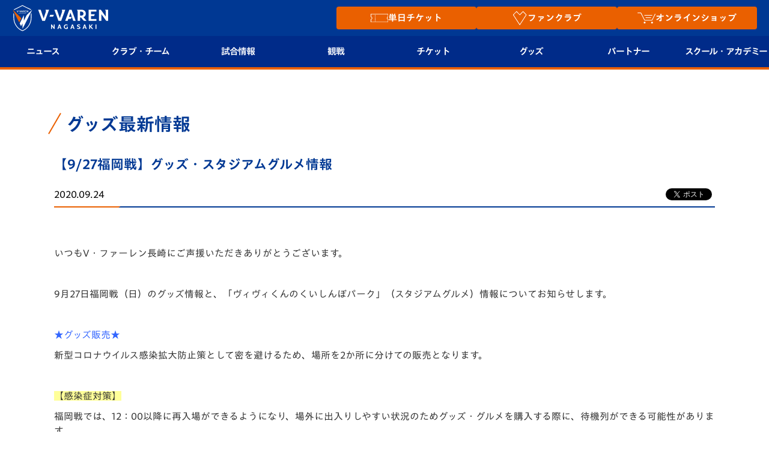

--- FILE ---
content_type: text/html; charset=UTF-8
request_url: https://www.v-varen.com/ticket_goods/122194.html
body_size: 23435
content:
<!DOCTYPE html>
<html lang="ja">

<head>

			<!--④Yahooサイトジェネラルタグ-->
		<script async src="https://s.yimg.jp/images/listing/tool/cv/ytag.js"></script>
		<script>
			window.yjDataLayer = window.yjDataLayer || [];

			function ytag() {
				yjDataLayer.push(arguments);
			}
			ytag({
				"type": "ycl_cookie"
			});
		</script>

	

	<meta charset="UTF-8">
	<meta property="og:locale" content="ja_JP" />
	<meta property="og:site_name" content="【公式】V・ファーレン長崎" />
	<meta property="og:type" content="article" />
	<meta property="og:title" content="【公式】V・ファーレン長崎" />
	<meta property="og:description" content="長崎県をホームタウンとするサッカークラブ「Ｖ・ファーレン長崎」の公式ウェブサイト。ホームゲーム、チームメンバー、スケジュール、チケットなどの情報が満載。ナガサキをひとつに！" />
	<meta property="og:url" content="https://www.v-varen.com/" />
	<!-- <meta property="og:image:secure_url" content="https://www.v-varen.com/wp-content/themes/vvaren2016-2/images/common/noimage5.jpg" /> -->
	<meta name="twitter:card" content="summary" />
	<meta name="twitter:title" content="【公式】V・ファーレン長崎" />
	<meta name="twitter:description" content="長崎県をホームタウンとするサッカークラブ「Ｖ・ファーレン長崎」の公式ウェブサイト。ホームゲーム、チームメンバー、スケジュール、チケットなどの情報が満載。ナガサキをひとつに！" />
			<meta property="og:image" content="https://www.v-varen.com/wp-content/themes/vvaren2016-2/images/common/noimage5.jpg" />
		<meta name="twitter:image" content="https://www.v-varen.com/wp-content/themes/vvaren2016-2/images/common/noimage5.jpg" />
	
	
	
			<meta name="viewport" content="width=device-width, initial-scale=1.0">
	
	


	<link rel="shortcut icon" href="/favicon.ico">

	<title>
		【9/27福岡戦】グッズ・スタジアムグルメ情報 | V・ファーレン長崎	</title>

			<meta name="keywords" content="
			">
					<meta name="description" content="&nbsp;いつもV・ファーレン長崎にご声援いただきありがとうございます。&nbsp;9月27日福岡戦（日）のグッズ情報と、「ヴィヴィくんのくいしんぼパーク」（スタジアムグルメ）情報についてお知らせし…">
		
	
		


	
	<link rel='stylesheet' href='https://www.v-varen.com/wp-content/themes/vvaren2016-2/css/common_ver2.css?20241226' type='text/css' media='all' />
	<meta name='robots' content='max-image-preview:large' />
<link rel='dns-prefetch' href='//www.v-varen.com' />
<link rel='dns-prefetch' href='//www.google.com' />
<link rel='dns-prefetch' href='//s.w.org' />
		<script type="text/javascript">
			window._wpemojiSettings = {"baseUrl":"https:\/\/s.w.org\/images\/core\/emoji\/13.0.1\/72x72\/","ext":".png","svgUrl":"https:\/\/s.w.org\/images\/core\/emoji\/13.0.1\/svg\/","svgExt":".svg","source":{"concatemoji":"https:\/\/www.v-varen.com\/wp-includes\/js\/wp-emoji-release.min.js?ver=5.7.2"}};
			!function(e,a,t){var n,r,o,i=a.createElement("canvas"),p=i.getContext&&i.getContext("2d");function s(e,t){var a=String.fromCharCode;p.clearRect(0,0,i.width,i.height),p.fillText(a.apply(this,e),0,0);e=i.toDataURL();return p.clearRect(0,0,i.width,i.height),p.fillText(a.apply(this,t),0,0),e===i.toDataURL()}function c(e){var t=a.createElement("script");t.src=e,t.defer=t.type="text/javascript",a.getElementsByTagName("head")[0].appendChild(t)}for(o=Array("flag","emoji"),t.supports={everything:!0,everythingExceptFlag:!0},r=0;r<o.length;r++)t.supports[o[r]]=function(e){if(!p||!p.fillText)return!1;switch(p.textBaseline="top",p.font="600 32px Arial",e){case"flag":return s([127987,65039,8205,9895,65039],[127987,65039,8203,9895,65039])?!1:!s([55356,56826,55356,56819],[55356,56826,8203,55356,56819])&&!s([55356,57332,56128,56423,56128,56418,56128,56421,56128,56430,56128,56423,56128,56447],[55356,57332,8203,56128,56423,8203,56128,56418,8203,56128,56421,8203,56128,56430,8203,56128,56423,8203,56128,56447]);case"emoji":return!s([55357,56424,8205,55356,57212],[55357,56424,8203,55356,57212])}return!1}(o[r]),t.supports.everything=t.supports.everything&&t.supports[o[r]],"flag"!==o[r]&&(t.supports.everythingExceptFlag=t.supports.everythingExceptFlag&&t.supports[o[r]]);t.supports.everythingExceptFlag=t.supports.everythingExceptFlag&&!t.supports.flag,t.DOMReady=!1,t.readyCallback=function(){t.DOMReady=!0},t.supports.everything||(n=function(){t.readyCallback()},a.addEventListener?(a.addEventListener("DOMContentLoaded",n,!1),e.addEventListener("load",n,!1)):(e.attachEvent("onload",n),a.attachEvent("onreadystatechange",function(){"complete"===a.readyState&&t.readyCallback()})),(n=t.source||{}).concatemoji?c(n.concatemoji):n.wpemoji&&n.twemoji&&(c(n.twemoji),c(n.wpemoji)))}(window,document,window._wpemojiSettings);
		</script>
		<style type="text/css">
img.wp-smiley,
img.emoji {
	display: inline !important;
	border: none !important;
	box-shadow: none !important;
	height: 1em !important;
	width: 1em !important;
	margin: 0 .07em !important;
	vertical-align: -0.1em !important;
	background: none !important;
	padding: 0 !important;
}
</style>
	<link rel='stylesheet' id='wp-block-library-css'  href='https://www.v-varen.com/wp-includes/css/dist/block-library/style.min.css?ver=5.7.2' type='text/css' media='all' />
<link rel='stylesheet' id='contact-form-7-css'  href='https://www.v-varen.com/wp-content/plugins/contact-form-7/includes/css/styles.css?ver=5.5.6' type='text/css' media='all' />
<link rel='stylesheet' id='bootstrap-css'  href='https://maxcdn.bootstrapcdn.com/bootstrap/3.3.6/css/bootstrap.min.css?ver=5.7.2' type='text/css' media='all' />
<link rel='stylesheet' id='font-anton-css'  href='https://fonts.googleapis.com/css?family=Anton&#038;ver=5.7.2' type='text/css' media='all' />
<link rel='stylesheet' id='bxslider-css'  href='https://www.v-varen.com/wp-content/themes/vvaren2016-2/css/jquery.bxslider.css?ver=5.7.2' type='text/css' media='all' />
<link rel='stylesheet' id='slick-css'  href='https://www.v-varen.com/wp-content/themes/vvaren2016-2/css/slick.css?ver=5.7.2' type='text/css' media='all' />
<link rel='stylesheet' id='slick-theme-css'  href='https://www.v-varen.com/wp-content/themes/vvaren2016-2/css/slick-theme.css?ver=5.7.2' type='text/css' media='all' />
<link rel='stylesheet' id='fancybox-css'  href='https://www.v-varen.com/wp-content/themes/vvaren2016-2/css/jquery.fancybox.css?ver=5.7.2' type='text/css' media='all' />
<link rel='stylesheet' id='cmn-css'  href='https://www.v-varen.com/wp-content/themes/vvaren2016-2/css/common_ver2.css?ver=5.7.2' type='text/css' media='all' />
<link rel='stylesheet' id='style-css'  href='https://www.v-varen.com/wp-content/themes/vvaren2016-2/style.css?ver=5.7.2' type='text/css' media='all' />
<link rel='stylesheet' id='post-css'  href='https://www.v-varen.com/wp-content/themes/vvaren2016-2/css/post.css?20250120&#038;ver=5.7.2' type='text/css' media='all' />
<script type='text/javascript' src='https://www.v-varen.com/wp-content/themes/vvaren2016-2/js/jquery.min.js?ver=5.7.2' id='jquery-js'></script>
<link rel="https://api.w.org/" href="https://www.v-varen.com/wp-json/" /><link rel="canonical" href="https://www.v-varen.com/ticket_goods/122194.html" />
<link rel="alternate" type="application/json+oembed" href="https://www.v-varen.com/wp-json/oembed/1.0/embed?url=https%3A%2F%2Fwww.v-varen.com%2Fticket_goods%2F122194.html" />
<link rel="alternate" type="text/xml+oembed" href="https://www.v-varen.com/wp-json/oembed/1.0/embed?url=https%3A%2F%2Fwww.v-varen.com%2Fticket_goods%2F122194.html&#038;format=xml" />
<style type="text/css"></style>	<link rel='stylesheet' href='https://www.v-varen.com/wp-content/themes/vvaren2016-2/css/header.min.css?202500703' type='text/css' media='all' />
	<style>
		@media screen and (max-width: 1000px) {
			#menu ul .hover-act {
				padding: 12px 10px !important;
				font-size: 15px;
			}

			#menu .btn_text {
				display: flex;
				align-items: center;
			}
		}

		@media screen and (max-width: 1000px) {
			#menu ul .hover-act {
				font-size: 17px;
			}

			.glyphicon-minus:before,
			.glyphicon-plus:before {
				font-size: 32px;
			}
		}
	</style>
	
	<script type="text/javascript" src="//typesquare.com/3/tsst/script/ja/typesquare.js?60051d16c36447d585db4647e90393a3&fadein=10&auto_load_font=true" charset="utf-8"></script>

	<script>
		// $(function() {
		// 	let vvn_trg_url = location.href;
		// 	if (vvn_trg_url.indexOf('/game_information') == -1 && vvn_trg_url.indexOf('/seasonseat') == -1 && vvn_trg_url.indexOf('/seat2024') == -1 && vvn_trg_url.indexOf('/game2024') == -1 && vvn_trg_url.indexOf('/peace_stadium_pass') == -1 && vvn_trg_url.indexOf('/threegameticket') == -1 && vvn_trg_url.indexOf('/stlocal_presents') == -1) {
		// 		//試合情報・シーズンシートでは無効にする
		// 		$('a[href^=#]').click(function() {
		// 			var speed = 500; // ミリ秒
		// 			var href = $(this).attr("href");
		// 			var target = $(href == "#" || href == "" ? 'html' : href);
		// 			var position = target.offset().top - 112;
		// 			$('body,html').animate({
		// 				scrollTop: position
		// 			}, speed, 'swing');
		// 			return false;
		// 		});
		// 	}
		// });

		$(function() {
			let vvn_trg_url = location.href;
			if (
				vvn_trg_url.indexOf('/game_information') == -1 &&
				vvn_trg_url.indexOf('/seasonseat') == -1 &&
				vvn_trg_url.indexOf('/seat2024') == -1 &&
				vvn_trg_url.indexOf('/game2024') == -1 &&
				vvn_trg_url.indexOf('/peace_stadium_pass') == -1 &&
				vvn_trg_url.indexOf('/threegameticket') == -1 &&
				vvn_trg_url.indexOf('/stlocal_presents') == -1
			) {
				// 試合情報・シーズンシートでは無効にする
				$('a[href^=#]').click(function() {
					var speed = 500; // ミリ秒
					var href = $(this).attr("href");
					var target = $(href == "#" || href == "" ? 'html' : href);
					if (!target.length) return false;

					var offset = (window.innerWidth <= 1000) ? 60 : 112;
					var position = target.offset().top - offset;

					$('body,html').animate({
						scrollTop: position
					}, speed, 'swing');
					return false;
				});
			}
		});
	</script>

			<!--①Googleタグ-->
		<!-- Google tag (gtag.js) -->
		<script async src="https://www.googletagmanager.com/gtag/js?id=AW-613822212"></script>
		<script>
			window.dataLayer = window.dataLayer || [];

			function gtag() {
				dataLayer.push(arguments);
			}
			gtag('js', new Date());

			gtag('config', 'AW-613822212');
		</script>
		<!--②Googleリタゲタグ-->
		<script>
			gtag('event', 'page_view', {
				'send_to': 'AW-613822212',
				'user_id': 'replace with value'
			});
		</script>


 <!-- Global Site Tag (gtag.js) - Google Analytics -->
  <script async src="https://www.googletagmanager.com/gtag/js?id=G-6DJ2B7Q427"></script>
  <script>
    window.dataLayer = window.dataLayer || [];

    function gtag() {
      dataLayer.push(arguments);
    }
    gtag('js', new Date());

    gtag('config', 'G-6DJ2B7Q427');
  </script>

  <script>
    gtag('event', 'user_agent', {
      'event_category': 'user_agent',
      'event_label': 'Mozilla/5.0 (Macintosh; Intel Mac OS X 10_15_7) AppleWebKit/537.36 (KHTML, like Gecko) Chrome/131.0.0.0 Safari/537.36; ClaudeBot/1.0; +claudebot@anthropic.com)'
    })
  </script>

		<script type="text/javascript" src="//typesquare.com/3/tsst/script/ja/typesquare.js?60051d16c36447d585db4647e90393a3"
		charset="utf-8"></script>
</head>

	<link rel='stylesheet' href='https://www.v-varen.com/wp-content/themes/vvaren2016-2/css/news-list.css' type='text/css' media='all' />

<body class="ticket_goods-template-default single single-ticket_goods postid-122194 pc">
	<script type="text/javascript">
		var axel = Math.random() + "";
		var a = axel * 10000000000000;
		document.write('<iframe src="https://5291104.fls.doubleclick.net/activityi;src=5291104;type=jleag0;cat=footb00y;dc_lat=;dc_rdid=;tag_for_child_directed_treatment=;ord=' + a + '?" width="1" height="1" frameborder="0" style="display:none"></iframe>');
	</script>
	<noscript>
		<iframe src="https://5291104.fls.doubleclick.net/activityi;src=5291104;type=jleag0;cat=footb00y;dc_lat=;dc_rdid=;tag_for_child_directed_treatment=;ord=1?" width="1" height="1" frameborder="0" style="display:none"></iframe>
	</noscript>

	<script type="text/javascript">
		$(document).ready(function() {
			aplView();
		});
	</script>
	<header id="content_main" style="padding: 0;">
		<div class="j-league--iframe">
			<iframe width="100%" height="80" scrolling="no" frameborder="0" noresize="" src="https://www.jleague.jp/jheader/nagasaki.html" data-gtm-yt-inspected-8="true"></iframe>
		</div>
		<div class="header-inner">
			<span id="j-league" style="cursor: pointer;"><img
					src="/wp-content/themes/vvaren2016-2/images/common/header/jleague.png"
					alt="Jリーグ"></span>
			<div class="header-content">
				<h1 id="logo">
					<a href="/">
						<img src="/wp-content/themes/vvaren2016-2/images/common/header/h_logo202506.svg"
							alt="V・ファーレン長崎 公式ウェブサイト" width="120" height="120" loading="lazy">
					</a>
				</h1>

				<div class="highlight_btns">
					<p class="highlight_btn"><a href="/tickets_new/" onclick="gtag('event', 'click', {'event_category': 'top_follow','event_label': 'チケット'})">
							<img style="max-width: 1.9em;" src="/wp-content/themes/vvaren2016-2/images/common/header/ticket_icon.svg" alt="チケットアイコン" width="120" height="120" loading="lazy">
							<span class="btn_text">単日チケット</span>
						</a></p>
					<p class="highlight_btn">
						<a href="/v-lovers/" onclick="gtag('event', 'click', {'event_category': 'top_follow','event_label': 'V-Lovers'})">
							<img style="max-width: 1.8em;" src="/wp-content/themes/vvaren2016-2/images/common/header/v-lovers_icon.svg" alt="ファンクラブアイコン" width="120" height="120" loading="lazy">
							<span class="btn_text">ファンクラブ</span>
						</a>
					</p>
					<p class="highlight_btn">
						<a href="https://store.v-varen.com/ja/?utm_source=prevsite&utm_medium=referral&utm_campaign=renewal" target="_blank" rel="noopener" onclick="gtag('event', 'click', {'event_category': 'jv_goods','event_label': 'page_to_vport'}); gtag('event', 'click', {'event_category': 'top_follow','event_label': 'Vポート'})">
							<img style=" max-width: 2em;" src="/wp-content/themes/vvaren2016-2/images/common/header/goods_icon.svg" alt="オンラインショップアイコン" width="120" height="120" loading="lazy">
							<span class="btn_text">オンラインショップ</span>
						</a>
					</p>
				</div>

				<div class="sp-menu visible-xs">
					<a href="javascript:;" class="btn-sp-menu">
						<span></span>
						<span></span>
						<span></span>
					</a>
				</div>
			</div>
			<div class="h-menu">

				<nav id="menu">
					<ul class="menu-list">
						<li class="menu-list-item sp_only highlight_btn">
							<a class="hover-act" href="/tickets_new/" onclick="gtag('event', 'click', {'event_category': 'top_follow','event_label': 'チケット'})">
								<span class="btn_text">
									<img style="max-width: 2em;" src="/wp-content/themes/vvaren2016-2/images/common/header/ticket_icon.svg" alt="チケットアイコン" width="120" height="120" loading="lazy">
									単日チケット</span>
								<div class="btn-sp-sub-menu"><span class="glyphicon glyphicon-plus"></span></div>
							</a>
						</li>
						<li class="menu-list-item sp_only highlight_btn">
							<a class="hover-act" href="/v-lovers/" onclick="gtag('event', 'click', {'event_category': 'top_follow','event_label': 'V-Lovers'})">
								<span class="btn_text">
									<img style="max-width: 2em;" src="/wp-content/themes/vvaren2016-2/images/common/header/v-lovers_icon.svg" alt="ファンクラブアイコン" width="120" height="120" loading="lazy">
									ファンクラブ</span>
								<div class="btn-sp-sub-menu"><span class="glyphicon glyphicon-plus"></span></div>
							</a>
						</li>
						<li class="menu-list-item sp_only highlight_btn">
							<a class="hover-act" href="https://store.v-varen.com/ja/?utm_source=prevsite&utm_medium=referral&utm_campaign=renewal" target="_blank" rel="noopener" onclick="gtag('event', 'click', {'event_category': 'jv_goods','event_label': 'page_to_vport'}); gtag('event', 'click', {'event_category': 'top_follow','event_label': 'Vポート'})">
								<span class="btn_text">
									<img style=" max-width: 2em;" src="/wp-content/themes/vvaren2016-2/images/common/header/goods_icon.svg" alt="オンラインショップアイコン" width="120" height="120" loading="lazy">
									オンラインショップ</span>
								<div class="btn-sp-sub-menu"><span class="glyphicon glyphicon-plus"></span></div>
							</a>
						</li>
						<li class="menu-list-item">
							<a class="hover-act" href="javascript:;">
								ニュース
								<div class="btn-sp-sub-menu"><span class="glyphicon glyphicon-plus"></span></div>
							</a>
							<ul class="menu-child-list">
								<div class="menu-child-list--inner">
									<div class="menu-child-list--inner--inner">
										<li><a href="/news?p=all">すべて</a></li>
										<!-- <li><a href="/all-nagasaki/">ALL NAGASAKI</a></li> -->
										<li><a href="/topteam_news/">トップチーム</a></li>
										<li><a href="/clubinfo/">クラブ</a></li>
										<li><a href="/game_information">試合情報</a></li>
										<li><a href="/ticket_fanclub/" style="font-size:13px;">チケット・ファンクラブ</a></li>
										<!-- <li><a href="/ticket_fanclub/">ファンクラブ</a></li> -->
										<li><a href="/ticket_goods/">グッズ</a></li>
										<li><a href="/home_town/">ホームタウン</a></li>
										<li><a href="/news?post_type=academy_info">アカデミー</a></li>
										<li><a href="/news?post_type=school_info">スクール</a></li>
									</div>
								</div>
							</ul>
						</li>
						<li class="menu-list-item">
							<a class="hover-act" href="javascript:;">
								クラブ・チーム
								<div class="btn-sp-sub-menu"><span class="glyphicon glyphicon-plus"></span></div>
							</a>
							<ul class="menu-child-list">
								<div class="menu-child-list--inner">
									<div class="menu-child-list--inner--inner">
										<li><a href="/club/mark">クラブプロフィール</a></li><!---->
										<li><a href="/club/philosophy">フィロソフィー</a></li><!---->
										<li><a href="/club/profile">クラブ概要</a></li>
										<li><a href="/emblem">エンブレム紹介</a></li><!---->
										<!-- <li><a href="/club/profile">クラブ概要</a></li> -->
										<li><a href="/club">選手プロフィール</a></li>
										<li><a href="/club/staff" style="font-size: 0.9em;">スタッフプロフィール</a></li>
										<li><a href="/mascot">マスコット紹介</a></li>
										<li><a href="/schedule">チームスケジュール</a></li>
										<li><a href="/practice" style="font-size: 0.9em;">クラブハウス（練習場）</a></li>
										<li><a href="/media">応援メディア</a></li>
										<!-- <li><a href="/all-nagasaki/">ALL NAGASAKI</a></li> -->
										<li><a href="/peace">平和祈念活動</a></li>
										<li><a href="/hometown">ホームタウン活動</a></li>
									</div>
								</div>
							</ul>
						</li>
						<li class="menu-list-item">
							<a class="hover-act" href="javascript:;">
								試合情報
								<div class="btn-sp-sub-menu"><span class="glyphicon glyphicon-plus"></span></div>
							</a>
							<ul class="menu-child-list">
								<div class="menu-child-list--inner">
									<div class="menu-child-list--inner--inner">
										<li><a href="/match">試合日程/結果</a></li>
										<li><a href="/game_information">試合情報</a></li>
										<li><a href="/match/table">順位表</a></li>
										<li><a href="/fanzone">フォトギャラリー</a></li>
										<li><a href="/stadium-gourmet">スタジアムグルメ</a></li>
									</div>
								</div>
							</ul>
						</li>
						<li class="menu-list-item">
							<a class="hover-act" href="javascript:;">
								観戦
								<div class="btn-sp-sub-menu"><span class="glyphicon glyphicon-plus"></span></div>
							</a>
							<ul class="menu-child-list">
								<div class="menu-child-list--inner">
									<div class="menu-child-list--inner--inner">
										<li><a href="/rule/">観戦ルール</a></li>
										<li><a href="/first-guide">はじめての観戦ガイド</a></li>
										<li><a href="/revive_team">Revive Team</a></li>
										<li><a href="https://www.v-varen.com/clubinfo/214962.html">スタジアムへのアクセス</a></li>
										<li><a href="/stlocal_presents">ヴィヴィくんの長崎おもてなしガイド</a></li>
										<li><a href="/v-express">V-EXPRESS<br>（ユニフォーム入場）</a></li>
									</div>
								</div>
							</ul>
						</li>
						<li class="menu-list-item">
							<a class="hover-act" href="javascript:;">
								チケット
								<div class="btn-sp-sub-menu"><span class="glyphicon glyphicon-plus"></span></div>
							</a>
							<ul class="menu-child-list">
								<div class="menu-child-list--inner">
									<div class="menu-child-list--inner--inner">
										<li><a href="/tickets_new">チケット</a></li>
										<li><a href="/seasonseat">シーズンシート</a></li>
										<li><a href="/v-lovers">V-LOVERS<br>（ファンクラブ）</a></li>
									</div>
								</div>
							</ul>
						</li>
						<!-- <li class="menu-list-item">
						<a class="hover-act" href="javascript:;">
							ファンクラブ
							<div class="btn-sp-sub-menu"><span class="glyphicon glyphicon-plus"></span></div>
						</a>
						<ul class="menu-child-list">
							<div class="menu-child-list--inner">
								<div class="menu-child-list--inner--inner">
									<li><a href="/v-lovers">V-LOVERS<br>（ファンクラブ）</a></li>
								</div>
							</div>
						</ul>
					</li> -->
						<li class="menu-list-item">
							<a class="hover-act" href="javascript:;">
								グッズ
								<div class="btn-sp-sub-menu"><span class="glyphicon glyphicon-plus"></span></div>
							</a>
							<ul class="menu-child-list">
								<div class="menu-child-list--inner">
									<div class="menu-child-list--inner--inner">
										<li><a
												href="https://store.v-varen.com/ja/?utm_source=officialsite&utm_medium=referral&utm_campaign=top"
												onclick="ga('send','event','jv_goods','click','jv_goods_link',1)" target="_blank"
												rel="noopner">オンラインショップ</a></li>
										<li><a href="/uniform">2026ユニフォーム</a></li>
										<li><a href="https://www.v-varen.com/ticket_goods/227935.html">DAZN</a></li>
										<li><a href="/vvaren-port">店舗情報</a></li>
									</div>
								</div>
							</ul>
						</li>
						<li class="menu-list-item">
							<a class="hover-act" href="javascript:;">
								パートナー
								<div class="btn-sp-sub-menu"><span class="glyphicon glyphicon-plus"></span></div>
							</a>
							<ul class="menu-child-list">
								<div class="menu-child-list--inner">
									<div class="menu-child-list--inner--inner">
										<li><a href="/sponsorlist">パートナー企業一覧</a></li>
										<li><a href="/sponsor">パートナー募集</a></li>
										<li><a href="https://www.nagasakistadiumcity.com/business/vipbox/#platinum_box">法人限定 VIP BOX</a></li>
									</div>
								</div>
							</ul>
						</li>
						<li class="menu-list-item">
							<a class="hover-act" href="javascript:;">
								<span><span style="display: inline-block;">スクール・</span><span style="display: inline-block;">アカデミー</span></span>
								<div class="btn-sp-sub-menu"><span class="glyphicon glyphicon-plus"></span></div>
							</a>
							<ul class="menu-child-list">
								<div class="menu-child-list--inner">
									<div class="menu-child-list--inner--inner">
										<!-- <li><a href="#">試合結果（※新規）</a></li> -->
										<li><a href="/development/academy">アカデミー</a></li>
										<li><a href="/u-18">U-18</a></li>
										<li><a href="/u-15">U-15</a></li>
										<li><a href="/u-12">U-12</a></li>
										<li><a href="/development/school_introduction">スクール</a></li>
									</div>
								</div>
							</ul>
						</li>


					</ul>
				</nav>
			</div>
		</div>
	</header>

	<script>
		// JavaScriptコード

		document.addEventListener("DOMContentLoaded", () => {
			const button = document.getElementById("j-league");
			const iframe = document.querySelector(".j-league--iframe");

			button.addEventListener("click", () => {
				// headに.is-activeクラスをトグル
				iframe.classList.toggle("is-active");
			});
		});

		// 1001px以上
		document.addEventListener("DOMContentLoaded", () => {
			if (window.innerWidth >= 1001) {
				const headerOf = document.getElementById("content_main");
				if (headerOf) {
					const headerHeight = headerOf.offsetHeight;
					document.body.style.paddingTop = `${headerHeight}px`;
				}
			}
		});
	</script>
<div id="contents">

    <div id="content">

        <div class="page-ttl ico-01">
            <h2>グッズ最新情報</h2>
        </div>
                <div class="post_box" style="padding-top:0">
            <h2 class="ttl-v2">【9/27福岡戦】グッズ・スタジアムグルメ情報</h2>
            <div class="post_sinfo">
                <span class="post_date">2020.09.24</span>
                <div class="social">
                    <div class="fb">
                        <div class="fb-share-button" data-href="https://www.v-varen.com/ticket_goods/122194.html" data-layout="button_count" data-size="small"><a target="_blank" href="" class="fb-xfbml-parse-ignore" charset="utf-8">シェア</a></div>
                    </div>
                    <div class="twitter">
                        <a href="https://twitter.com/share?ref_src=twsrc%5Etfw" class="twitter-share-button" data-show-count="false">Tweet</a>
                        <script async src="https://platform.twitter.com/widgets.js?url=https://www.v-varen.comhttps://www.v-varen.com/ticket_goods/122194.html&amp;【9/27福岡戦】グッズ・スタジアムグルメ情報" charset="utf-8"></script>
                    </div>
                </div>
            </div>
            <div class="post_body"><p>&nbsp;</p>
<p>いつもV・ファーレン長崎にご声援いただきありがとうございます。</p>
<p>&nbsp;</p>
<p>9月27日福岡戦（日）のグッズ情報と、「<wbr />ヴィヴィくんのくいしんぼパーク」（スタジアムグルメ）情報についてお知らせします。</p>
<p>&nbsp;</p>
<p><span style="color: #3366ff;"><strong>★グッズ販売★</strong></span></p>
<p>新型コロナウイルス感染拡大防止策として密を避けるため、場所を2か所に分けての販売となります。</p>
<p>&nbsp;</p>
<p><span style="background-color: #ffff99;"><strong>【感染症対策】</strong></span></p>
<p>福岡戦では、12：00以降に再入場ができるようになり、場外に出入りしやすい状況のためグッズ・グルメを購入する際に、待機列ができる可能性があります。</p>
<p>グッズ売り場には、ソーシャルディスタンスを保っていただくために、ポップを待機列に貼っておりますので、間隔を保ってお並びいただくようお願いいたします。</p>
<p>皆様に安心してお買い物いただけるように、クラブとしては一層感染症対策に取り組んでまいります。</p>
<p><img loading="lazy" class="alignnone wp-image-118384 size-medium" src="http://www.v-varen.com/wp-content/uploads/2020/07/997f390d12252561546cea013c3936a8-500x212.jpg" alt="" width="500" height="212" srcset="https://www.v-varen.com/wp-content/uploads/2020/07/997f390d12252561546cea013c3936a8-500x212.jpg 500w, https://www.v-varen.com/wp-content/uploads/2020/07/997f390d12252561546cea013c3936a8-300x127.jpg 300w, https://www.v-varen.com/wp-content/uploads/2020/07/997f390d12252561546cea013c3936a8-768x326.jpg 768w, https://www.v-varen.com/wp-content/uploads/2020/07/997f390d12252561546cea013c3936a8.jpg 933w" sizes="(max-width: 500px) 100vw, 500px" /></p>
<p><img loading="lazy" class="alignnone wp-image-122333 size-thumbnail" src="http://www.v-varen.com/wp-content/uploads/2020/09/795316b92fc766b0181f6fef074f03fa-1-212x300.png" alt="" width="212" height="300" srcset="https://www.v-varen.com/wp-content/uploads/2020/09/795316b92fc766b0181f6fef074f03fa-1-212x300.png 212w, https://www.v-varen.com/wp-content/uploads/2020/09/795316b92fc766b0181f6fef074f03fa-1-353x500.png 353w, https://www.v-varen.com/wp-content/uploads/2020/09/795316b92fc766b0181f6fef074f03fa-1.png 550w" sizes="(max-width: 212px) 100vw, 212px" /></p>
<p>&nbsp;</p>
<p><strong><span style="background-color: #ffff99;">【販売場所】</span>　</strong></p>
<p>グッズ売り場　：場外2ヶ所での販売となります</p>
<p>ガチャコーナー：場外1ヶ所となります</p>
<p>※再入場ができるようになったため、今回よりグッズショップは場外のみでの販売となります</p>
<p>※グッズ売り場では入場制限をおこなっておりますので入場までにお時間をいただく場合がございます</p>
<p><img loading="lazy" width="430" height="500" class="alignnone size-medium wp-image-122218" src="http://www.v-varen.com/wp-content/uploads/2020/09/1d171e5f1bc46e7b634a39ee5ab2d7a0-430x500.jpg" alt="" srcset="https://www.v-varen.com/wp-content/uploads/2020/09/1d171e5f1bc46e7b634a39ee5ab2d7a0-430x500.jpg 430w, https://www.v-varen.com/wp-content/uploads/2020/09/1d171e5f1bc46e7b634a39ee5ab2d7a0-258x300.jpg 258w, https://www.v-varen.com/wp-content/uploads/2020/09/1d171e5f1bc46e7b634a39ee5ab2d7a0.jpg 562w" sizes="(max-width: 430px) 100vw, 430px" /></p>
<p>&nbsp;</p>
<p><span style="background-color: #ffff99;"><strong>【販売時間】</strong></span></p>
<p>場外10：00～　　試合終了時（予定）</p>
<p>※12：00～再入場が可能となっております</p>
<p>&nbsp;</p>
<p><span style="background-color: #ffff99;"><strong>【販売予定商品】</strong></span></p>
<p>今回より、皆様に、より幅広いグッズラインナップの中から商品をお選びいただけるように、場外グッズ売り場の商品数を増やして営業いたします。</p>
<p>新商品をはじめ、ヴィヴィくんグッズやコラボグッズ、帽子や衣類の他、今回のホームゲームよりお買い求めやすくなった商品を中心に販売いたします！</p>
<p>ぜひお立ち寄りください！</p>
<p>&nbsp;</p>
<p><span style="color: #ff0000;"><strong>＼新商品！／</strong></span></p>
<p><strong>■20デザインコンフィットＴシャツ（サイズ：110/130/150）　￥4,400（税込）</strong></p>
<p>お待たせいたしました！お子様にぴったり2020シーズンのデザインコンフィットシャツが新登場です！</p>
<p><img loading="lazy" width="500" height="215" class="alignnone size-medium wp-image-122293" src="http://www.v-varen.com/wp-content/uploads/2020/09/66c19942ab4ba346fdb64ccc04cde373-3-500x215.png" alt="" srcset="https://www.v-varen.com/wp-content/uploads/2020/09/66c19942ab4ba346fdb64ccc04cde373-3-500x215.png 500w, https://www.v-varen.com/wp-content/uploads/2020/09/66c19942ab4ba346fdb64ccc04cde373-3-300x129.png 300w, https://www.v-varen.com/wp-content/uploads/2020/09/66c19942ab4ba346fdb64ccc04cde373-3-768x331.png 768w, https://www.v-varen.com/wp-content/uploads/2020/09/66c19942ab4ba346fdb64ccc04cde373-3-1024x441.png 1024w, https://www.v-varen.com/wp-content/uploads/2020/09/66c19942ab4ba346fdb64ccc04cde373-3.png 1077w" sizes="(max-width: 500px) 100vw, 500px" /></p>
<p>&nbsp;</p>
<p><span style="color: #ff0000;"><strong>＼Bristolとのコラボ新商品！／</strong></span></p>
<p>朝夕は肌寒くなってきました。これからの試合観戦や普段着に長袖の商品をご用意しました！</p>
<p>&nbsp;</p>
<p><strong>■Ｒｅａｌ　Ｂｒｉｓｔｏｌパーカー　S/M/L/XL　￥12,000（税込）</strong></p>
<p>BristolとV・ファーレンがコラボしたパーカーです！</p>
<p>ソフから派生したF.C.Real Bristolは、1999年に架空のフットボールチームとしてスタートし、プレーヤーからサポーターまで架空のチームを取り巻く全ての人々をイメージしたオリジナルウェアを提案しているブランドです！</p>
<p>数量限定となりますので、お買い求めはお早めに！</p>
<p><img loading="lazy" class="alignnone wp-image-122058 size-thumbnail" src="http://www.v-varen.com/wp-content/uploads/2020/09/b557ce95ebeba29bd28990369bcbee83-300x292.png" alt="" width="300" height="292" srcset="https://www.v-varen.com/wp-content/uploads/2020/09/b557ce95ebeba29bd28990369bcbee83-300x292.png 300w, https://www.v-varen.com/wp-content/uploads/2020/09/b557ce95ebeba29bd28990369bcbee83-500x487.png 500w, https://www.v-varen.com/wp-content/uploads/2020/09/b557ce95ebeba29bd28990369bcbee83.png 638w" sizes="(max-width: 300px) 100vw, 300px" /><img loading="lazy" class="alignnone wp-image-122059 size-thumbnail" src="http://www.v-varen.com/wp-content/uploads/2020/09/c18d449d52c051f68d31cbe55d439cc0-300x278.png" alt="" width="300" height="278" srcset="https://www.v-varen.com/wp-content/uploads/2020/09/c18d449d52c051f68d31cbe55d439cc0-300x278.png 300w, https://www.v-varen.com/wp-content/uploads/2020/09/c18d449d52c051f68d31cbe55d439cc0-500x463.png 500w, https://www.v-varen.com/wp-content/uploads/2020/09/c18d449d52c051f68d31cbe55d439cc0.png 626w" sizes="(max-width: 300px) 100vw, 300px" /></p>
<p><img loading="lazy" class="alignnone wp-image-122240 size-thumbnail" src="http://www.v-varen.com/wp-content/uploads/2020/09/a47a5018bfb8d77249f55b6e0e6ee486-1-300x293.png" alt="" width="300" height="293" srcset="https://www.v-varen.com/wp-content/uploads/2020/09/a47a5018bfb8d77249f55b6e0e6ee486-1-300x293.png 300w, https://www.v-varen.com/wp-content/uploads/2020/09/a47a5018bfb8d77249f55b6e0e6ee486-1-500x488.png 500w, https://www.v-varen.com/wp-content/uploads/2020/09/a47a5018bfb8d77249f55b6e0e6ee486-1.png 621w" sizes="(max-width: 300px) 100vw, 300px" /> <img loading="lazy" class="alignnone wp-image-122241 size-thumbnail" src="http://www.v-varen.com/wp-content/uploads/2020/09/e0fbd192a5621e1f02a96abb240a1249-1-300x290.png" alt="" width="300" height="290" srcset="https://www.v-varen.com/wp-content/uploads/2020/09/e0fbd192a5621e1f02a96abb240a1249-1-300x290.png 300w, https://www.v-varen.com/wp-content/uploads/2020/09/e0fbd192a5621e1f02a96abb240a1249-1-500x484.png 500w, https://www.v-varen.com/wp-content/uploads/2020/09/e0fbd192a5621e1f02a96abb240a1249-1.png 622w" sizes="(max-width: 300px) 100vw, 300px" /></p>
<p>&nbsp;</p>
<p><strong><span style="color: #ff0000;">＼LOGOSのコラボ新商品も登場！／</span></strong></p>
<p>LOGOSとは？「E<span style="display: inline !important; float: none; background-color: #ffffff; color: #333333; cursor: text; font-family: Georgia,'Times New Roman','Bitstream Charter',Times,serif; font-size: 16px; font-style: normal; font-variant: normal; font-weight: 400; letter-spacing: normal; orphans: 2; text-align: left; text-decoration: none; text-indent: 0px; text-transform: none; -webkit-text-stroke-width: 0px; white-space: normal; word-spacing: 0px;">n</span>joy　Outing！」を合言葉に、様々なアウトドアスタイルを提案するアウトドアの総合ブランドです！</p>
<p><strong>■ＬＯＧＯＳリフレクターウィンドジャケット（サイズ：S/M/L/LL）　￥5,170（税込）</strong></p>
<p><img loading="lazy" width="500" height="307" class="alignnone size-medium wp-image-122295" src="http://www.v-varen.com/wp-content/uploads/2020/09/rihurekuto-1-500x307.jpg" alt="" srcset="https://www.v-varen.com/wp-content/uploads/2020/09/rihurekuto-1-500x307.jpg 500w, https://www.v-varen.com/wp-content/uploads/2020/09/rihurekuto-1-300x184.jpg 300w, https://www.v-varen.com/wp-content/uploads/2020/09/rihurekuto-1.jpg 738w" sizes="(max-width: 500px) 100vw, 500px" /></p>
<p>&nbsp;</p>
<p><strong><span style="color: #ff0000;">＼ACEブランドとのコラボ新商品を数量限定販売！／</span></strong></p>
<p>ACEとは、「すべての移動を旅ととらえその旅を快適にする最適なカタチを提供します」をコンセプトに、デザイン性と機能性を両立したスーツケースやバッグなどを手掛けるブランドです。</p>
<p><strong>■VV エース　ホバーライトバックパック　￥24,200（税込）</strong></p>
<p><strong><span style="color: #ff0000;">ホームゲーム販売限定：4</span></strong></p>
<p><img loading="lazy" class="alignnone wp-image-122624 size-thumbnail" src="http://www.v-varen.com/wp-content/uploads/2020/09/4d504bbf8ae5c867d98cfc9129f377fe-209x300.jpg" alt="" width="209" height="300" srcset="https://www.v-varen.com/wp-content/uploads/2020/09/4d504bbf8ae5c867d98cfc9129f377fe-209x300.jpg 209w, https://www.v-varen.com/wp-content/uploads/2020/09/4d504bbf8ae5c867d98cfc9129f377fe-348x500.jpg 348w, https://www.v-varen.com/wp-content/uploads/2020/09/4d504bbf8ae5c867d98cfc9129f377fe.jpg 484w" sizes="(max-width: 209px) 100vw, 209px" /></p>
<p>&nbsp;</p>
<p><b>■VV エース　ホバーライトワンショルダー￥14,300（税込）</b></p>
<p><b><span style="color: #ff0000;">ホームゲーム販売限定：4</span></b></p>
<p><b><img loading="lazy" class="alignnone wp-image-122625 size-thumbnail" src="http://www.v-varen.com/wp-content/uploads/2020/09/6c46d30f516bab134d81044113a95282-158x300.png" alt="" width="158" height="300" srcset="https://www.v-varen.com/wp-content/uploads/2020/09/6c46d30f516bab134d81044113a95282-158x300.png 158w, https://www.v-varen.com/wp-content/uploads/2020/09/6c46d30f516bab134d81044113a95282-263x500.png 263w, https://www.v-varen.com/wp-content/uploads/2020/09/6c46d30f516bab134d81044113a95282.png 373w" sizes="(max-width: 158px) 100vw, 158px" /></b></p>
<p>&nbsp;</p>
<p><span style="color: #ff0000;"><strong>＼ＭＩＣＨＡＥＬ　ＬＩＮＮＥＬＬとのコラボ新商品が登場／</strong></span></p>
<p><strong>ＭＩＣＨＡＥＬ　ＬＩＮＮＥＬＬ</strong>とは？</p>
<p>1977年以来、イギリスのポストマンを支え続ける高い機能性と実用性を兼ね備えたメッセンジャーバッグブランドです。</p>
<p><strong>■ＭＩＣＨＡＥＬ　ＬＩＮＮＥＬＬ　バックパック　￥13,200（税込）</strong></p>
<p><img loading="lazy" class="alignnone wp-image-122063 size-thumbnail" src="http://www.v-varen.com/wp-content/uploads/2020/09/e5575ccdd4f91b9245dbf3bdc673337f-215x300.png" alt="" width="215" height="300" srcset="https://www.v-varen.com/wp-content/uploads/2020/09/e5575ccdd4f91b9245dbf3bdc673337f-215x300.png 215w, https://www.v-varen.com/wp-content/uploads/2020/09/e5575ccdd4f91b9245dbf3bdc673337f.png 238w" sizes="(max-width: 215px) 100vw, 215px" /></p>
<p>&nbsp;</p>
<p><strong>■ＭＩＣＨＡＥＬ　ＬＩＮＮＥＬＬ　PEターポリントートバッグ　￥4,180（税込）</strong></p>
<p><img loading="lazy" class="alignnone wp-image-122062 size-thumbnail" src="http://www.v-varen.com/wp-content/uploads/2020/09/d716df7afccd10cd068e6f277ee5a2fc-300x228.png" alt="" width="300" height="228" srcset="https://www.v-varen.com/wp-content/uploads/2020/09/d716df7afccd10cd068e6f277ee5a2fc-300x228.png 300w, https://www.v-varen.com/wp-content/uploads/2020/09/d716df7afccd10cd068e6f277ee5a2fc-500x380.png 500w, https://www.v-varen.com/wp-content/uploads/2020/09/d716df7afccd10cd068e6f277ee5a2fc.png 553w" sizes="(max-width: 300px) 100vw, 300px" /></p>
<p>&nbsp;</p>
<p><strong>■VV ＭＩＣＨＡＥＬ　ＬＩＮＮＥＬＬ　ポンチョ　￥4,290（税込）</strong></p>
<p>雨が多い季節、急な雨の時にでもV・ファーレンブルーのポンチョを着て熱く応援しませんか？</p>
<p><img loading="lazy" width="500" height="307" class="alignnone size-medium wp-image-122065" src="http://www.v-varen.com/wp-content/uploads/2020/09/ponncho-500x307.jpg" alt="" srcset="https://www.v-varen.com/wp-content/uploads/2020/09/ponncho-500x307.jpg 500w, https://www.v-varen.com/wp-content/uploads/2020/09/ponncho-300x184.jpg 300w, https://www.v-varen.com/wp-content/uploads/2020/09/ponncho.jpg 572w" sizes="(max-width: 500px) 100vw, 500px" /></p>
<p>&nbsp;</p>
<p><strong><span style="color: #ff0000;">＼福岡戦ならでわの新商品／</span></strong></p>
<p><strong>■長崎×福岡コラボおこし　￥250（税込）　ホームゲーム限定：800</strong><br />
7月に販売され、両クラブサポーターの間で話題となった杉谷本舗様（長崎のスポンサー）と味の明太子ふくや様（福岡のスポンサー）のコラボおこしを販売します！</p>
<p>ぜひ試合観戦のお供<wbr />に！</p>
<p><img loading="lazy" class="alignnone wp-image-122635 size-thumbnail" src="http://www.v-varen.com/wp-content/uploads/2020/09/84e523921c0b538db221590a96db62c9-300x234.jpg" alt="" width="300" height="234" srcset="https://www.v-varen.com/wp-content/uploads/2020/09/84e523921c0b538db221590a96db62c9-300x234.jpg 300w, https://www.v-varen.com/wp-content/uploads/2020/09/84e523921c0b538db221590a96db62c9-500x390.jpg 500w, https://www.v-varen.com/wp-content/uploads/2020/09/84e523921c0b538db221590a96db62c9.jpg 592w" sizes="(max-width: 300px) 100vw, 300px" /></p>
<p><span style="color: #ff0000;">※ホームゲームでの販売は9月27日（日）福岡戦のみの予定となっております</span></p>
<p>杉谷本舗様と味の明太子ふくや様の店舗とWEBでもご購入いただけます！</p>
<p><strong><span style="color: #3366ff;">★WEBでのご注文は<span style="background-color: #ffff99;"><a style="color: #3366ff; background-color: #ffff99;" href="https://shop.sugitanihonpo.co.jp/?pid=152097691">こちら</a></span></span></strong></p>
<p>&nbsp;</p>
<p><span style="color: #ff0000;"><strong>＼耳より情報／</strong></span></p>
<p>2019シーズン以前の商品を、よりお買い求めやすい価格で販売します。</p>
<p>&nbsp;</p>
<p><strong>■2018シーズンユニフォーム 1st　青　￥7,500（税込）</strong></p>
<p><img loading="lazy" width="300" height="264" class="alignnone size-thumbnail wp-image-121568" src="http://www.v-varen.com/wp-content/uploads/2020/09/cafdedc602ddf129570f69fa9bc8e313-300x264.jpg" alt="" /></p>
<p>&nbsp;</p>
<p><strong>■2018シーズン平和祈念ユニホーム（ゴールキーパー着用）　￥10,000（税込）</strong></p>
<p><img loading="lazy" width="200" height="181" class="alignnone size-full wp-image-121566" src="http://www.v-varen.com/wp-content/uploads/2020/09/e23c56771ce05b1cda5da3b7c7391ca0.png" alt="" /></p>
<p>&nbsp;</p>
<p><strong>■2019シーズン平和祈念ユニホーム（フィールドプレーヤー着用）　￥10,000（税込）</strong></p>
<p><img loading="lazy" width="250" height="207" class="alignnone size-full wp-image-121565" src="http://www.v-varen.com/wp-content/uploads/2020/09/a535a343a60c54ed6ff23a90a6795d59.jpg" alt="" /></p>
<p>&nbsp;</p>
<p><strong>■2019選手巾着　</strong><strong>￥600</strong><strong>（税込）</strong></p>
<p><img loading="lazy" width="394" height="292" class="alignnone size-medium wp-image-121210" src="http://www.v-varen.com/wp-content/uploads/2020/09/7ba04d247e21bd9eedad65109009bc62.png" alt="" srcset="https://www.v-varen.com/wp-content/uploads/2020/09/7ba04d247e21bd9eedad65109009bc62.png 394w, https://www.v-varen.com/wp-content/uploads/2020/09/7ba04d247e21bd9eedad65109009bc62-300x222.png 300w" sizes="(max-width: 394px) 100vw, 394px" /></p>
<p>&nbsp;</p>
<p><strong>■2019選手メモ帳　</strong><strong>￥600（税込）</strong></p>
<p><img loading="lazy" width="428" height="203" class="alignnone size-full wp-image-121212" src="http://www.v-varen.com/wp-content/uploads/2020/09/ee162c85923f5664be0dcc14062cc904.png" alt="" srcset="https://www.v-varen.com/wp-content/uploads/2020/09/ee162c85923f5664be0dcc14062cc904.png 428w, https://www.v-varen.com/wp-content/uploads/2020/09/ee162c85923f5664be0dcc14062cc904-300x142.png 300w" sizes="(max-width: 428px) 100vw, 428px" /></p>
<p>&nbsp;</p>
<p><strong>■2019選手フェイスタオル　</strong><strong>￥1,100（税込）</strong></p>
<p>監督、選手、ヴィヴィくんのサインを表現したデザインで2019年記念のフェイスタオルです。</p>
<p><img loading="lazy" width="385" height="165" class="alignnone size-full wp-image-121214" src="http://www.v-varen.com/wp-content/uploads/2020/09/b07dbfb41f2f2d278c4a96897d63d4a2.png" alt="" srcset="https://www.v-varen.com/wp-content/uploads/2020/09/b07dbfb41f2f2d278c4a96897d63d4a2.png 385w, https://www.v-varen.com/wp-content/uploads/2020/09/b07dbfb41f2f2d278c4a96897d63d4a2-300x129.png 300w" sizes="(max-width: 385px) 100vw, 385px" /></p>
<p>&nbsp;</p>
<p><strong>■ヴィヴィくんぬいぐるみ（小）　</strong><strong>￥1,200</strong><strong>（税込）</strong></p>
<p>※2019シーズンのユニホームを着用したぬいぐるみです</p>
<p><img loading="lazy" width="343" height="360" class="alignnone size-full wp-image-121209" src="http://www.v-varen.com/wp-content/uploads/2020/09/tibibi2019.png" alt="" srcset="https://www.v-varen.com/wp-content/uploads/2020/09/tibibi2019.png 343w, https://www.v-varen.com/wp-content/uploads/2020/09/tibibi2019-286x300.png 286w" sizes="(max-width: 343px) 100vw, 343px" /></p>
<p>&nbsp;</p>
<p>ユニフォームやタオルマフラーなどの定番商品も販売します！</p>
<p>またオフィシャルショップの長崎空港店、浦上店や<a href="https://www.v-varen.com/shop/index.html"><strong>オンラインショップ</strong></a>でも同商品を販売しております。</p>
<p>浦上店では、2020ユニフォームのネームや背番号圧着を受付中です！</p>
<p>既に2020ユニフォームをお持ちで、マーキングをされていない方も、ユニフォームをお持ち込みいただければ即日マーキングすることも可能です。</p>
<p>ぜひ、お立ち寄りください！</p>
<p>&nbsp;</p>
<p><span style="color: #ff0000;"><strong>＼大人気のガチャコーナーも！</strong><strong>5種類ご用意！／</strong></span></p>
<p>・各種￥500（税込）</p>
<p>■20ヴィヴィくんピンバッジ第3弾</p>
<p><img loading="lazy" width="300" height="83" class="alignnone size-thumbnail wp-image-120155" src="http://www.v-varen.com/wp-content/uploads/2020/08/625cc31010a4552787aac46acfb5f91b-300x83.png" alt="" srcset="https://www.v-varen.com/wp-content/uploads/2020/08/625cc31010a4552787aac46acfb5f91b-300x83.png 300w, https://www.v-varen.com/wp-content/uploads/2020/08/625cc31010a4552787aac46acfb5f91b-500x139.png 500w, https://www.v-varen.com/wp-content/uploads/2020/08/625cc31010a4552787aac46acfb5f91b.png 626w" sizes="(max-width: 300px) 100vw, 300px" /></p>
<p>&nbsp;</p>
<p>■20選手クリアチャーム</p>
<p><img loading="lazy" width="300" height="168" class="alignnone size-thumbnail wp-image-120148" src="http://www.v-varen.com/wp-content/uploads/2020/08/60f0271a17f618b8785069c4737d1cef-300x168.jpg" alt="" srcset="https://www.v-varen.com/wp-content/uploads/2020/08/60f0271a17f618b8785069c4737d1cef-300x168.jpg 300w, https://www.v-varen.com/wp-content/uploads/2020/08/60f0271a17f618b8785069c4737d1cef-500x281.jpg 500w, https://www.v-varen.com/wp-content/uploads/2020/08/60f0271a17f618b8785069c4737d1cef-768x431.jpg 768w, https://www.v-varen.com/wp-content/uploads/2020/08/60f0271a17f618b8785069c4737d1cef-1024x575.jpg 1024w" sizes="(max-width: 300px) 100vw, 300px" /></p>
<p>&nbsp;</p>
<p>■20選手ミニタオル　青</p>
<p><img loading="lazy" width="300" height="169" class="alignnone size-thumbnail wp-image-120154" src="http://www.v-varen.com/wp-content/uploads/2020/08/20200817_151356-1-300x169.jpg" alt="" srcset="https://www.v-varen.com/wp-content/uploads/2020/08/20200817_151356-1-300x169.jpg 300w, https://www.v-varen.com/wp-content/uploads/2020/08/20200817_151356-1-500x281.jpg 500w, https://www.v-varen.com/wp-content/uploads/2020/08/20200817_151356-1-768x432.jpg 768w, https://www.v-varen.com/wp-content/uploads/2020/08/20200817_151356-1-1024x576.jpg 1024w" sizes="(max-width: 300px) 100vw, 300px" /></p>
<p>&nbsp;</p>
<p>■20ラバーユニストラップガチャ</p>
<p><img loading="lazy" width="300" height="169" class="alignnone size-thumbnail wp-image-120152" src="http://www.v-varen.com/wp-content/uploads/2020/08/c6b2e5115608eb4b4e0e7718f8dfb563-300x169.jpg" alt="" srcset="https://www.v-varen.com/wp-content/uploads/2020/08/c6b2e5115608eb4b4e0e7718f8dfb563-300x169.jpg 300w, https://www.v-varen.com/wp-content/uploads/2020/08/c6b2e5115608eb4b4e0e7718f8dfb563-500x281.jpg 500w, https://www.v-varen.com/wp-content/uploads/2020/08/c6b2e5115608eb4b4e0e7718f8dfb563-768x432.jpg 768w, https://www.v-varen.com/wp-content/uploads/2020/08/c6b2e5115608eb4b4e0e7718f8dfb563-1024x576.jpg 1024w" sizes="(max-width: 300px) 100vw, 300px" /></p>
<p>&nbsp;</p>
<p>■選手アクリルスタンドガチャ</p>
<p><img loading="lazy" width="195" height="272" class="alignnone size-full wp-image-122220" src="http://www.v-varen.com/wp-content/uploads/2020/09/b21fef0321473d9d427e1cbed1268825.png" alt="" /></p>
<p>&nbsp;</p>
<p><span style="color: #3366ff;"><strong>★ヴィヴィくんのくいしんぼパーク（スタジアムグルメ）★</strong></span></p>
<p><img loading="lazy" class="alignnone wp-image-118362 size-thumbnail" src="http://www.v-varen.com/wp-content/uploads/2020/07/c16f092d469062bc974336da6206b406-300x226.png" alt="" width="300" height="226" srcset="https://www.v-varen.com/wp-content/uploads/2020/07/c16f092d469062bc974336da6206b406-300x226.png 300w, https://www.v-varen.com/wp-content/uploads/2020/07/c16f092d469062bc974336da6206b406-500x376.png 500w, https://www.v-varen.com/wp-content/uploads/2020/07/c16f092d469062bc974336da6206b406.png 518w" sizes="(max-width: 300px) 100vw, 300px" /></p>
<p>&nbsp;</p>
<p><span style="background-color: #ffff99;"><strong>【感染症対策】</strong></span></p>
<p><img loading="lazy" class="alignnone wp-image-119537 size-full" src="http://www.v-varen.com/wp-content/uploads/2020/08/66c19942ab4ba346fdb64ccc04cde373-3.png" alt="" width="555" height="705" srcset="https://www.v-varen.com/wp-content/uploads/2020/08/66c19942ab4ba346fdb64ccc04cde373-3.png 555w, https://www.v-varen.com/wp-content/uploads/2020/08/66c19942ab4ba346fdb64ccc04cde373-3-236x300.png 236w, https://www.v-varen.com/wp-content/uploads/2020/08/66c19942ab4ba346fdb64ccc04cde373-3-394x500.png 394w" sizes="(max-width: 555px) 100vw, 555px" /></p>
<p>&nbsp;</p>
<p><span style="background-color: #ffff99;"><strong>【出店予定店舗】</strong></span></p>
<p><strong>場外：メインスタンド側</strong></p>
<p>・からあげ味王（からあげのみ）</p>
<p><img loading="lazy" width="300" height="225" class="alignnone size-thumbnail wp-image-119509" src="http://www.v-varen.com/wp-content/uploads/2020/08/5992175804b31138bfb99dfd701817f6-300x225.jpeg" alt="" srcset="https://www.v-varen.com/wp-content/uploads/2020/08/5992175804b31138bfb99dfd701817f6-300x225.jpeg 300w, https://www.v-varen.com/wp-content/uploads/2020/08/5992175804b31138bfb99dfd701817f6-500x375.jpeg 500w, https://www.v-varen.com/wp-content/uploads/2020/08/5992175804b31138bfb99dfd701817f6-768x576.jpeg 768w, https://www.v-varen.com/wp-content/uploads/2020/08/5992175804b31138bfb99dfd701817f6-1024x768.jpeg 1024w" sizes="(max-width: 300px) 100vw, 300px" /></p>
<p>&nbsp;</p>
<p>・すいしゃ（たこやき）</p>
<p><img loading="lazy" width="300" height="204" class="alignnone size-thumbnail wp-image-121592" src="http://www.v-varen.com/wp-content/uploads/2020/09/a1b0c879ba7260fa4136548ea8baba86-300x204.jpg" alt="" srcset="https://www.v-varen.com/wp-content/uploads/2020/09/a1b0c879ba7260fa4136548ea8baba86-300x204.jpg 300w, https://www.v-varen.com/wp-content/uploads/2020/09/a1b0c879ba7260fa4136548ea8baba86-500x340.jpg 500w, https://www.v-varen.com/wp-content/uploads/2020/09/a1b0c879ba7260fa4136548ea8baba86-768x522.jpg 768w, https://www.v-varen.com/wp-content/uploads/2020/09/a1b0c879ba7260fa4136548ea8baba86-1024x696.jpg 1024w" sizes="(max-width: 300px) 100vw, 300px" /></p>
<p>&nbsp;</p>
<p>・岩崎本舗（角煮まん各種）</p>
<p><img loading="lazy" width="300" height="243" class="alignnone size-thumbnail wp-image-119510" src="http://www.v-varen.com/wp-content/uploads/2020/08/5534283b08997ada1e08f8f759811b7e-300x243.jpg" alt="" srcset="https://www.v-varen.com/wp-content/uploads/2020/08/5534283b08997ada1e08f8f759811b7e-300x243.jpg 300w, https://www.v-varen.com/wp-content/uploads/2020/08/5534283b08997ada1e08f8f759811b7e-500x405.jpg 500w, https://www.v-varen.com/wp-content/uploads/2020/08/5534283b08997ada1e08f8f759811b7e-768x622.jpg 768w, https://www.v-varen.com/wp-content/uploads/2020/08/5534283b08997ada1e08f8f759811b7e-1024x829.jpg 1024w" sizes="(max-width: 300px) 100vw, 300px" /></p>
<p>&nbsp;</p>
<p>・TORRES（ソーセージ）</p>
<p><img loading="lazy" width="300" height="199" class="alignnone size-thumbnail wp-image-120671" src="http://www.v-varen.com/wp-content/uploads/2020/08/1af22b9818e6bb642f959d56e1d9b020-1-300x199.jpg" alt="" srcset="https://www.v-varen.com/wp-content/uploads/2020/08/1af22b9818e6bb642f959d56e1d9b020-1-300x199.jpg 300w, https://www.v-varen.com/wp-content/uploads/2020/08/1af22b9818e6bb642f959d56e1d9b020-1-500x332.jpg 500w, https://www.v-varen.com/wp-content/uploads/2020/08/1af22b9818e6bb642f959d56e1d9b020-1-768x510.jpg 768w, https://www.v-varen.com/wp-content/uploads/2020/08/1af22b9818e6bb642f959d56e1d9b020-1-1024x680.jpg 1024w" sizes="(max-width: 300px) 100vw, 300px" /></p>
<p>・本多蒲鉾</p>
<p><img loading="lazy" class="alignnone wp-image-122114 size-thumbnail" src="http://www.v-varen.com/wp-content/uploads/2020/09/a341bcab9b40f62252b1534b4a55bddd-225x300.jpeg" alt="" width="225" height="300" srcset="https://www.v-varen.com/wp-content/uploads/2020/09/a341bcab9b40f62252b1534b4a55bddd-225x300.jpeg 225w, https://www.v-varen.com/wp-content/uploads/2020/09/a341bcab9b40f62252b1534b4a55bddd-375x500.jpeg 375w, https://www.v-varen.com/wp-content/uploads/2020/09/a341bcab9b40f62252b1534b4a55bddd-768x1024.jpeg 768w, https://www.v-varen.com/wp-content/uploads/2020/09/a341bcab9b40f62252b1534b4a55bddd.jpeg 1536w" sizes="(max-width: 225px) 100vw, 225px" /></p>
<p>&nbsp;</p>
<p><strong>場外：バックスタンド側</strong></p>
<p>・登利亭（親子丼・かつ丼・海鮮丼・マンゴーフラッペ）</p>
<p><img loading="lazy" class="alignnone wp-image-119522 size-thumbnail" src="http://www.v-varen.com/wp-content/uploads/2020/08/1596709006917-225x300.jpg" alt="" width="225" height="300" srcset="https://www.v-varen.com/wp-content/uploads/2020/08/1596709006917-225x300.jpg 225w, https://www.v-varen.com/wp-content/uploads/2020/08/1596709006917-375x500.jpg 375w, https://www.v-varen.com/wp-content/uploads/2020/08/1596709006917-768x1024.jpg 768w, https://www.v-varen.com/wp-content/uploads/2020/08/1596709006917.jpg 1108w" sizes="(max-width: 225px) 100vw, 225px" />　<img loading="lazy" class="alignnone wp-image-119521 size-thumbnail" src="http://www.v-varen.com/wp-content/uploads/2020/08/1596709003176-225x300.jpg" alt="" width="225" height="300" srcset="https://www.v-varen.com/wp-content/uploads/2020/08/1596709003176-225x300.jpg 225w, https://www.v-varen.com/wp-content/uploads/2020/08/1596709003176-375x500.jpg 375w, https://www.v-varen.com/wp-content/uploads/2020/08/1596709003176-768x1024.jpg 768w, https://www.v-varen.com/wp-content/uploads/2020/08/1596709003176.jpg 1108w" sizes="(max-width: 225px) 100vw, 225px" /></p>
<p><img loading="lazy" width="225" height="300" class="alignnone size-thumbnail wp-image-119523" src="http://www.v-varen.com/wp-content/uploads/2020/08/1596709016448-225x300.jpg" alt="" srcset="https://www.v-varen.com/wp-content/uploads/2020/08/1596709016448-225x300.jpg 225w, https://www.v-varen.com/wp-content/uploads/2020/08/1596709016448-375x500.jpg 375w, https://www.v-varen.com/wp-content/uploads/2020/08/1596709016448-768x1024.jpg 768w, https://www.v-varen.com/wp-content/uploads/2020/08/1596709016448.jpg 1108w" sizes="(max-width: 225px) 100vw, 225px" />　<img loading="lazy" class="alignnone wp-image-121595 size-thumbnail" src="http://www.v-varen.com/wp-content/uploads/2020/09/P_20200901_192255-1-235x300.jpg" alt="" width="235" height="300" srcset="https://www.v-varen.com/wp-content/uploads/2020/09/P_20200901_192255-1-235x300.jpg 235w, https://www.v-varen.com/wp-content/uploads/2020/09/P_20200901_192255-1-392x500.jpg 392w, https://www.v-varen.com/wp-content/uploads/2020/09/P_20200901_192255-1.jpg 750w" sizes="(max-width: 235px) 100vw, 235px" /></p>
<p>※海鮮丼はカップの抗菌と適切な管理のもと製造しております。</p>
<p>販売時もしっかり冷蔵しておりますが、暑い季節ですのではやめにお召し上がりください。</p>
<p>&nbsp;</p>
<p>・ＬＯＧ（にゅうめん）</p>
<p><img loading="lazy" width="225" height="300" class="alignnone size-thumbnail wp-image-119514" src="http://www.v-varen.com/wp-content/uploads/2020/08/b49d65225e874d7924016abba36d9654-225x300.jpg" alt="" srcset="https://www.v-varen.com/wp-content/uploads/2020/08/b49d65225e874d7924016abba36d9654-225x300.jpg 225w, https://www.v-varen.com/wp-content/uploads/2020/08/b49d65225e874d7924016abba36d9654.jpg 240w" sizes="(max-width: 225px) 100vw, 225px" /></p>
<p>&nbsp;</p>
<p>・ビックママ</p>
<p><img loading="lazy" class="alignnone wp-image-122115 size-thumbnail" src="http://www.v-varen.com/wp-content/uploads/2020/09/595fb2f797f71b10ba202a21de210d4e-300x168.jpg" alt="" width="300" height="168" srcset="https://www.v-varen.com/wp-content/uploads/2020/09/595fb2f797f71b10ba202a21de210d4e-300x168.jpg 300w, https://www.v-varen.com/wp-content/uploads/2020/09/595fb2f797f71b10ba202a21de210d4e-500x281.jpg 500w, https://www.v-varen.com/wp-content/uploads/2020/09/595fb2f797f71b10ba202a21de210d4e-768x431.jpg 768w, https://www.v-varen.com/wp-content/uploads/2020/09/595fb2f797f71b10ba202a21de210d4e-1024x575.jpg 1024w" sizes="(max-width: 300px) 100vw, 300px" /></p>
<p>実際の提供は器ではなく、紙コップなどでの個食提供にご協力いただいております。</p>
<p>※各店舗画像はイメージです</p>
<p>&nbsp;</p>
<p><strong>コンコース内：</strong><strong>メインスタンド側入り口・ホームゴール裏</strong></p>
<p>・レッドペッパー</p>
<p><strong>コンコース内：バックスタンド側入り口</strong></p>
<p>・鶴川酒店</p>
<p>飲料はソフトドリンクのみの販売となります。</p>
<p>※<strong>アルコール・ノンアルコール飲料の販売はございません</strong>ので、ご了承ください。</p>
<p>また、場内での飲酒はできませんので、場外からのお持ち込みも固くお断りいたします。</p>
<p>&nbsp;</p>
<p><span style="color: #3366ff;"><strong>★ヴィヴィくんのくいいしんぼパーク コンコース内販売のお知らせ！（移動販売）★</strong></span></p>
<p>コンコース内でもグルメをお買い求めいただけるように、今回は岩崎本舗様が移動販売を実施します！</p>
<p>スタッフが移動販売をしておりますので、ぜひ入場後もグルメをご利用ください！</p>
<p>&nbsp;</p>
<p>ヴィヴィくんのくいしんぼパークに、<strong>マスコットデザイン入りのカウンターテーブルが12台登場！！</strong></p>
<p>皆様に、よりお食事を楽しんでいただけるよう、J1～J3までクラブマスコットがいる全てのクラブにご協力いただき、全クラブのマスコットをデザインしたカウンターテーブルを設置！</p>
<p>ぜひ、マスコットたちと一緒に、スタジアムグルメをお楽しみください！</p>
<p>また、飛沫感染防止のため、アクリル板の仕切りを設置しております。</p>
<p><img loading="lazy" class="alignnone wp-image-119500 size-thumbnail" src="http://www.v-varen.com/wp-content/uploads/2020/08/1-267x300.png" alt="" width="267" height="300" srcset="https://www.v-varen.com/wp-content/uploads/2020/08/1-267x300.png 267w, https://www.v-varen.com/wp-content/uploads/2020/08/1-445x500.png 445w, https://www.v-varen.com/wp-content/uploads/2020/08/1.png 650w" sizes="(max-width: 267px) 100vw, 267px" />　<img loading="lazy" class="alignnone wp-image-119502 size-thumbnail" src="http://www.v-varen.com/wp-content/uploads/2020/08/2-264x300.png" alt="" width="264" height="300" srcset="https://www.v-varen.com/wp-content/uploads/2020/08/2-264x300.png 264w, https://www.v-varen.com/wp-content/uploads/2020/08/2-440x500.png 440w, https://www.v-varen.com/wp-content/uploads/2020/08/2.png 642w" sizes="(max-width: 264px) 100vw, 264px" /></p>
<p><img loading="lazy" class="alignnone wp-image-119503 size-thumbnail" src="http://www.v-varen.com/wp-content/uploads/2020/08/3-264x300.png" alt="" width="264" height="300" srcset="https://www.v-varen.com/wp-content/uploads/2020/08/3-264x300.png 264w, https://www.v-varen.com/wp-content/uploads/2020/08/3-440x500.png 440w, https://www.v-varen.com/wp-content/uploads/2020/08/3.png 638w" sizes="(max-width: 264px) 100vw, 264px" /></p>
<p>メインスタンド側とバックスタンドに分けて設置をいたします！ぜひご利用ください！</p>
<p>皆様のご来場をお待ちしております。</p>
</div>
        </div>

        				<!--ページャー-->
				<div class="pager">
					<a href="https://www.v-varen.com/ticket_goods/122699.html" rel="next">&lt;&lt;&nbsp;次の記事</a>					<a href="https://www.v-varen.com/ticket_goods" rel="list">一覧へ戻る</a>
					<a href="https://www.v-varen.com/ticket_goods/121708.html" rel="prev">前の記事&nbsp;&gt;&gt;</a>				</div>
    </div>


    <div id="rbox">
        
<nav class="smenu">
	<h6>チケット/グッズ<!--img src="/images/common/sidebar/ticket.jpg" alt="TICKET"--></h6>

	<a href="https://www.v-varen.com/ticket_goods">チケット・グッズ最新情報</a><a href="https://www.v-varen.com/tickets">販売スケジュール</a><a href="https://www.v-varen.com/tickets/price">価格/座席表/購入方法</a><a href="https://www.v-varen.com/seasonseat">シーズンシート</a><a href="https://www.v-varen.com/v-lovers">V-Lovers</a><a href="https://www.v-varen.com/v-lovers_manual">チケット・会員特典手続き方法</a><a href="https://www.v-varen.com/shop">オンラインショップ</a><a href="https://www.v-varen.com/uniform2021">ユニフォーム情報</a><a href="https://www.v-varen.com/vvaren-port">店舗情報</a></nav>



        
<nav class="smenu">
    <h6>NEWS</h6>

    <a href="https://www.v-varen.com/news/?p=all">すべて</a><a href="https://www.v-varen.com/topteam_news">トップチームからのお知らせ</a><a href="https://www.v-varen.com/clubinfo">クラブからのお知らせ</a><a href="https://www.v-varen.com/game_information">試合情報</a><a href="https://www.v-varen.com/news?p=media">メディア出演情報</a><a href="https://www.v-varen.com/ticket_goods">チケット・グッズ最新情報</a><a href="https://www.v-varen.com/academy_info">育成からのお知らせ</a></nav>        <nav class="social">
	<div class="btn-s1">
		<a href="https://www.v-varen.com/v-lovers">
			<img src="https://www.v-varen.com/wp-content/themes/vvaren2016-2/images/common/btn_signup.png" loading="lazy" alt="V-Lovers">
		</a>
	</div>
	<div class="btn-s2">
		<a href="http://www.facebook.com/VvarenNagasaki?fref=ts" target="_blank" rel="noopener">
			<img src="https://www.v-varen.com/wp-content/themes/vvaren2016-2/images/common/official_btn_fb.png" loading="lazy" alt="facebook">
		</a>
		<a href="https://twitter.com/v_varenstaff" target="_blank" rel="noopener">
			<img src="https://www.v-varen.com/wp-content/themes/vvaren2016-2/images/common/official_btn_x.png" loading="lazy" alt="X">
		</a>
		<a href="https://www.v-varen.com/vivi-kun">
			<img src="https://www.v-varen.com/wp-content/themes/vvaren2016-2/images/common/official_btn_vivi.png" loading="lazy" alt="ヴィヴィくん">
		</a>
		<a href="https://www.v-port.jp/v-varen/pc/" target="_blank" rel="noopener">
			<img src="https://www.v-varen.com/wp-content/themes/vvaren2016-2/images/common/official_btn_shop.png" loading="lazy" alt="オフィシャルショップ">
		</a>
	</div>
</nav>

<div class="ad_banner">
	<h6>
		<img src="https://www.v-varen.com/wp-content/themes/vvaren2016-2/images/common/bar_ad.jpg" alt="ADバナー" width="107" height="16" loading="lazy">
	</h6>
		<a href="http://jleague-ticket.jp/top.jsp" target="_blank" rel="noopener"><img width="180" height="67" src="https://www.v-varen.com/wp-content/uploads/2015/02/ad_jleague.jpg" class="attachment- size- wp-post-image" alt="Jリーグチケット" loading="lazy" /></a></div>
    </div>

</div>

<script>
    var activelink = "ticket_goods";
    $(function() {
        $('[href*="' + activelink + '"]').addClass('active');
    });
</script>

</div>


<style>
  .c-saiyou-banner__item.c-corporate-banner__item a img {
    width: 100%;
  }

  .c-saiyou-banner__item {
    margin: 0;
  }

  .c-saiyou-banner {
    display: grid;
    gap: 20px;
    max-width: 640px;
  }

  .c-saiyou-banner__item a img {
    width: 100%;
  }

  @media (min-width: 601px) {
    .c-saiyou-banner {
      grid-template-columns: 1fr 1fr 1fr;
    }

    .c-saiyou-banner__item.c-corporate-banner__item {
      width: 100%;
      max-width: 640px;
      grid-column: 1/4;
    }
  }

  @media (max-width: 600px) {
    .c-saiyou-banner__item.c-corporate-banner__item {
      grid-column: 1/3;
    }

    .c-saiyou-banner {
      gap: 10px;
      grid-template-columns: 1fr 1fr;
    }

    .c-saiyou-banner__item {
      width: 100%;
    }
  }
</style>

<div id="fb-root"></div>
<script>
  (function(d, s, id) {
    var js, fjs = d.getElementsByTagName(s)[0];
    if (d.getElementById(id)) return;
    js = d.createElement(s);
    js.id = id;
    js.src = 'https://connect.facebook.net/ja_JP/sdk.js#xfbml=1&version=v3.1';
    fjs.parentNode.insertBefore(js, fjs);
  }(document, 'script', 'facebook-jssdk'));
</script>

<section class="sponsor_banner" id="sponsor">
	<div class="sponsor_banner--inner">
		<div class="ttl-v1">
			<h2>PARTNER</h2>
		</div>

		<div class="top-partner__wrap">
			<ul class="top-partner">
				<li>
					<a href="http://www.japanet.co.jp/shopping/jh/index.html" target="_blank" rel="noopener">
						<img src="https://www.v-varen.com/wp-content/themes/vvaren2016-2/images/sponsor/japanettorogo.png" width="375" height="75" loading="lazy" alt="株式会社ジャパネットホールディングス" class="top-partner-1">
					</a>
				</li>
				<li>
					<a href="https://www.msccruises.com/int/japan" target="_blank" rel="noopener">
						<img src="https://www.v-varen.com/wp-content/themes/vvaren2016-2/images/sponsor/msc.png?0502" width="737" height="148" loading="lazy" alt="MSC" class="top-partner-2">
					</a>
				</li>
				<li>
					<a href="https://www.ms-ins.com" target="_blank" rel="noopener">
						<img src="https://www.v-varen.com/wp-content/themes/vvaren2016-2/images/sponsor/mitsuisumitomo-insurance.png" width="375" height="75" loading="lazy" alt="三井住友海上火災保険株式会社" class="top-partner-3">
					</a>
				</li>
				<li>
					<a href="http://www.ymobile.jp" target="_blank" rel="noopener">
						<img src="https://www.v-varen.com/wp-content/themes/vvaren2016-2/images/sponsor/logo_softbank.webp" width="375" height="75" loading="lazy" alt="SoftBank" class="top-partner-4">
					</a>
				</li>
			</ul>
		</div>

		<div class="premium-partner__wrap">
			<ul class="premium-partner">
				<li>
					<a href="https://www.trans-cosmos.co.jp/" target="_blank" rel="noopener">
						<img src="https://www.v-varen.com/wp-content/themes/vvaren2016-2/images/sponsor/logo_02_05.png" width="472" height="50" loading="lazy" alt="トランスコスモス株式会社" class="premium-partner-1">
					</a>
				</li>
				<li>
					<a href="http://www.memolead.co.jp/" target="_blank" rel="noopener">
						<img src="https://www.v-varen.com/wp-content/themes/vvaren2016-2/images/sponsor/sp_logo_memolead.png" width="188" height="59" loading="lazy" alt="株式会社メモリード/メモリードライフ" class="premium-partner-2">

						<!-- <picture>
							<source media="(max-width: 600px)" srcset="/wp-content/themes/vvaren2016-2/images/sponsor/sp_logo_memolead.png" alt="" type="image/webp">
							<img src="/wp-content/themes/vvaren2016-2/images/sponsor/pc_logo_memolead.png" class="premium-partner-2" alt="株式会社メモリード/メモリードライフ" style="width: 80%;max-height: none;max-width: 590px; aspect-ratio: auto;">
						</picture> -->
					</a>
				</li>
				<li>
					<a href="http://www.moririn.co.jp/" target="_blank" rel="noopener">
						<img src="https://www.v-varen.com/wp-content/themes/vvaren2016-2/images/sponsor/moririn.jpg?2023" width="188" height="33" loading="lazy" alt="モリリン株式会社" class="premium-partner-3">
					</a>
				</li>
				<li>
					<a href="https://corp.netprotections.com/" target="_blank" rel="noopener">
						<img src="https://www.v-varen.com/wp-content/themes/vvaren2016-2/images/sponsor/logo_netprotections.png?2" width="299" height="60" loading="lazy" alt="株式会社ネットプロテクションズ" class="premium-partner-4">
					</a>
				</li>
				<li>
					<a href="https://www.holdings.toppan.com/ja/" target="_blank" rel="noopener">
						<img src="https://www.v-varen.com/wp-content/themes/vvaren2016-2/images/sponsor/Toppan.png" width="299" height="60" loading="lazy" alt="凸版印刷株式会社" class="premium-partner-5">
					</a>
				</li>
				<li>
					<a href="https://www.kaercher.com/jp/" target="_blank" rel="noopener">
						<img src="https://www.v-varen.com/wp-content/themes/vvaren2016-2/images/sponsor/logo_03_02.png" width="299" height="60" loading="lazy" alt="ケルヒャー　ジャパン" class="premium-partner-5">
					</a>
				</li>
				<li>
					<a href="https://www.18shinwabank.co.jp" target="_blank" rel="noopener">
						<img src="https://www.v-varen.com/wp-content/themes/vvaren2016-2/images/sponsor/logo_03_04.png" width="472" height="50" loading="lazy" alt="十八親和銀行" class="premium-partner-6">
					</a>
				</li>
				<li>
					<img src="https://www.v-varen.com/wp-content/themes/vvaren2016-2/images/sponsor/fanatics.webp" loading="lazy" alt="ファナティクス" class="premium-partner-6">
				</li>
			</ul>
		</div>

		<div class="official-partner__wrap">
			<ul class="official-partner" style="align-items: center;">
				<li><a href="https://fujikigyo.co.jp" target="_blank" rel="noopener"><img src="https://www.v-varen.com/wp-content/themes/vvaren2016-2/images/sponsor/fujikigyo.png" width="282" height="56" loading="lazy" alt="富士器業"></a></li>
				<!-- <li><a href="https://www.kaercher.com/jp/" target="_blank" rel="noopener"><img src="https://www.v-varen.com/wp-content/themes/vvaren2016-2/images/sponsor/kaercher.jpg" width="250" height="60" loading="lazy" alt="ケルヒャー ジャパン"></a></li> -->

				<li><a href="http://hopitalmaeda.com/" target="_blank" rel="noopener"><img src="https://www.v-varen.com/wp-content/themes/vvaren2016-2/images/sponsor/maeda_logo.jpg" width="188" height="52" loading="lazy" alt="兼愛会　前田医院"></a></li>
				<li><a href="https://www.nagasakibank.co.jp/" target="_blank" rel="noopener"><img src="https://www.v-varen.com/wp-content/themes/vvaren2016-2/images/sponsor/nagasakibnk.png" width="375" height="75" loading="lazy" alt="長崎銀行"></a></li>
				<!-- <li><a href="https://www.takenaka.co.jp" target="_blank" rel="noopener"><img src="https://www.v-varen.com/wp-content/themes/vvaren2016-2/images/sponsor/takenaka.png" width="375" height="75" loading="lazy" alt="想いをかたちに未来へつなぐTAKENAKA"></a></li> -->
				<li><a href="https://www.alinco.co.jp/" target="_blank" rel="noopener"><img src="https://www.v-varen.com/wp-content/themes/vvaren2016-2/images/sponsor/alinco.png" width="491" height="147" loading="lazy" alt="アルインコ株式会社"></a></li>
				<li><a href="http://www.koun.co.jp/" target="_blank" rel="noopener"><img src="https://www.v-varen.com/wp-content/themes/vvaren2016-2/images/sponsor/kouunHD.png" width="318" height="101" loading="lazy" alt="幸運ホールディングス" class="official-partner-1"></a></li>
				<li><a href="https://www.yamazen.co.jp/" target="_blank" rel="noopener"><img src="https://www.v-varen.com/wp-content/themes/vvaren2016-2/images/sponsor/yamazen.jpg" width="1654" height="307" loading="lazy" alt="YAMAZEN"></a></li>
				<li><a href="http://www.nib.jp/" target="_blank" rel="noopener"><img src="https://www.v-varen.com/wp-content/themes/vvaren2016-2/images/sponsor/logo_nib.png" width="375" height="75" loading="lazy" alt="株式会社長崎国際テレビ"></a></li>
				<!-- <li><img src="https://www.v-varen.com/wp-content/themes/vvaren2016-2/images/sponsor/alive.png" width="372" height="110" loading="lazy" alt="株式会社A and Live"></li> -->
				<li><a href="https://www.matsufuji-gr.com/" target="_blank" rel="noopener"><img src="https://www.v-varen.com/wp-content/themes/vvaren2016-2/images/sponsor/logo_03_12.png" width="250" height="55" loading="lazy" alt="松藤グループ"></a></li>
				<li><a href="https://www.nagasaki-bus.co.jp/" target="_blank" rel="noopener"><img src="https://www.v-varen.com/wp-content/themes/vvaren2016-2/images/sponsor/nagasaki_bus.jpg" width="188" height="43" loading="lazy" alt="名もなき一日を走る。長崎バス"></a></li>
				<li><a href="https://www2.teijin-frontier.com/" target="_blank" rel="noopener"><img style="max-height: 50px;" src="https://www.v-varen.com/wp-content/themes/vvaren2016-2/images/sponsor/logo_teijin.webp?20250331" width="491" height="147" loading="lazy" alt="帝人アクシア株式会社" class="official-partner-2"></a></li>
				<!-- <li><a href="https://www.iti-e.co.jp/" target="_blank" rel="noopener"><img src="https://www.v-varen.com/wp-content/themes/vvaren2016-2/images/sponsor/ITI.png" width="360" height="55" loading="lazy" alt="アイティーアイ"></a></li> -->
				<!-- <li><a href="https://www.ariakejapan.com/index.html" target="_blank" rel="noopener"><img src="https://www.v-varen.com/wp-content/themes/vvaren2016-2/images/sponsor/logo_04_02.png" width="360" height="55" loading="lazy" alt="アリアケジャパン"></a></li> -->

				<li><a href="https://keiseikai-saiyou.biz/" target="_blank" rel="noopener"><img src="https://www.v-varen.com/wp-content/themes/vvaren2016-2/images/sponsor/logo_03_20.png" width="250" height="55" loading="lazy" alt="啓正会"></a></li>
				<li><a href="https://www.showanishikawa.co.jp/" target="_blank" rel="noopener"><img src="https://www.v-varen.com/wp-content/themes/vvaren2016-2/images/sponsor/logo_showanishikawa.webp" width="491" height="147" loading="lazy" alt="昭和西川" style="width: 80%;"></a></li>

				<!-- <li><a href="https://www.velca.jp/" target="_blank" rel="noopener"><img src="https://www.v-varen.com/wp-content/themes/vvaren2016-2/images/sponsor/velca.png" width="491" height="147" loading="lazy" alt="長崎ヴェルカ"></a></li> -->
				<li><a href="https://www.yamafuku-net.co.jp/business/oem/" target="_blank" rel="noopener"><img src="https://www.v-varen.com/wp-content/themes/vvaren2016-2/images/sponsor/himuka.png?20230814" width="491" height="147" loading="lazy" alt="ひむか食品工房"></a></li>
				<li><a href="http://www.ellena.co.jp/" target="_blank" rel="noopener"><img src="https://www.v-varen.com/wp-content/themes/vvaren2016-2/images/sponsor/ellena.png" width="344" height="83" loading="lazy" alt="エレナ" class="official-partner-2"></a></li>
				<li><a href="https://www.mitsubishielectric.co.jp/" target="_blank" rel="noopener"><img src="https://www.v-varen.com/wp-content/themes/vvaren2016-2/images/sponsor/logo_mitsubishidenki.webp" width="491" height="147" loading="lazy" alt="三菱電機株式会社" style="width: 80%;"></a></li>
				<li><a href="https://www.cosmonet.ne.jp/" target="_blank" rel="noopener"><img src="https://www.v-varen.com/wp-content/themes/vvaren2016-2/images/sponsor/logo_cnc.png?2" width="491" height="147" loading="lazy" alt="CNC コスモネット"></a></li>
				<li><a href="https://www.saikaitoki.com/" target="_blank" rel="noopener"><img src="https://www.v-varen.com/wp-content/themes/vvaren2016-2/images/sponsor/logo_saikai_toki.jpg" width="491" height="147" loading="lazy" alt="西海陶器株式会社">
					</a></li>
				<li><a href="http://www.sanhaitsu.jp/" target="_blank" rel="noopener"><img src="https://www.v-varen.com/wp-content/themes/vvaren2016-2/images/sponsor/sanhaitu.webp" width="491" height="147" loading="lazy" alt="介護のサンハイツ"></a></li>
				<li><a href="https://www.kankyo-ecomotion.co.jp/" target="_blank" rel="noopener"><img src="https://www.v-varen.com/wp-content/themes/vvaren2016-2/images/sponsor/ecomotion.webp" width="491" height="147" loading="lazy" alt="エコモーション"></a></li>
				<li><a href="https://stlocal.net/" target="_blank" rel="noopener"><img src="https://www.v-varen.com/wp-content/themes/vvaren2016-2/images/sponsor/stlocal.jpg" width="491" height="147" loading="lazy" alt="STLOCAL"></a></li>
				<!-- <li><a href="https://www.nssjpn.co.jp/" target="_blank" rel="noopener"><img src="https://www.v-varen.com/wp-content/themes/vvaren2016-2/images/sponsor/logo_nss.png?2023" width="491" height="147" loading="lazy" alt="NSS長崎船舶装備"></a></li> -->
			</ul>
		</div>
	</div>
</section>
<ul class="c-saiyou-banner">
  <li class="c-corporate-banner__item c-saiyou-banner__item">
    <a href="https://corporate.japanet.co.jp/" target="_blank" rel="noopener">
      <picture>
        <source srcset="https://www.v-varen.com/wp-content/themes/vvaren2016-2/images/common/footer_corporate_sp.webp" alt="ジャパネットコーポレートサイト" media="(max-width: 600px)">
        <img src="https://www.v-varen.com/wp-content/themes/vvaren2016-2/images/common/footer_corporate.webp" alt="ジャパネットコーポレートサイト" loading="lazy">
      </picture>
    </a>
  </li>
  <li class="c-saiyou-banner__item">
    <a href="https://corporate.japanet.co.jp/recruit/new-graduate/jobs/?open=sports_company" target="_blank" rel="noopener"><img src="https://www.v-varen.com/wp-content/themes/vvaren2016-2/images/common/banner_jp_shinsotsu.webp" alt="スポーツカンパニー総合職新卒採用"></a>
  </li>
  <li class="c-saiyou-banner__item">
    <a href="https://corporate.japanet.co.jp/recruit/list/career/?cat=%E3%82%B9%E3%83%9D%E3%83%BC%E3%83%84%E9%96%A2%E9%80%A3" target="_blank" rel="noopener"><img src="https://www.v-varen.com/wp-content/themes/vvaren2016-2/images/common/banner_jp_career.webp" alt="スポーツカンパニー総合職キャリア採用"></a>
  </li>
  <li class="c-saiyou-banner__item">
    <a href="https://nagasakicci.jp/publics/index/165/" target="_blank" rel="noopener"><img src="https://www.v-varen.com/wp-content/themes/vvaren2016-2/images/common/banner_koenkai.svg" alt="V・ファーレン長崎 後援会"></a>
  </li>
</ul>

<footer id="content_footer">
  <a href="/" class="footer-emblem"><img src="https://www.v-varen.com/wp-content/themes/vvaren2016-2/images/common/footer.svg" alt=""></a>
  <div class="footer-sns">
    <a href="https://twitter.com/v_varenstaff" target="_blank" rel="noopener">
      <img src="/wp-content/themes/vvaren2016-2/images/common/header/h_x.svg" loading="lazy" alt="X" width="25" height="20">
    </a>
    <a href="https://page.line.me/v-varen_nagasaki" target="_blank" rel="noopener">
      <img src="/wp-content/themes/vvaren2016-2/images/common/header/h_line.svg" loading="lazy" alt="LINE" width="25" height="25">
    </a>
    <a href="https://www.youtube.com/user/vvarenchannel" target="_blank" rel="noopener">
      <img src="/wp-content/themes/vvaren2016-2/images/common/header/h_youtube.svg" loading="lazy" alt="Youtube" width="25" height="18">
    </a>
    <a href="https://www.instagram.com/vvarennagasaki_official/" target="_blank" rel="noopener">
      <img src="/wp-content/themes/vvaren2016-2/images/common/header/h_instagram.svg" loading="lazy" alt="V・ファーレン長崎公式インスタグラム" width="25" height="25">
    </a>
    <!-- <a href="http://www.facebook.com/VvarenNagasaki?fref=ts" target="_blank" rel="noopener">
      <img src="/wp-content/themes/vvaren2016-2/images/common/header/h_fb.svg" loading="lazy" alt="Facebook" width="25" height="25">
    </a> -->
    <a href="/contact">
      <img src="/wp-content/themes/vvaren2016-2/images/common/header/h_mail.svg" loading="lazy" alt="お問い合わせ" width="25" height="25">
    </a>
  </div>
  <div class="f_sitemap">
    <nav>
      <div class="fscol">
        <!-- <div class="fsbox">
          <div class="fs_title"><a href="https://www.v-varen.com">トップページ</a></div>
        </div> -->
        <div class="fsbox">
          <div class="fs_title"><a href="/news?p=all">ニュース</a></div>
          <ul>
            <li><a href="/topteam_news/">トップチーム</a></li>
            <li><a href="/clubinfo/">クラブ</a></li>
            <li><a href="/game_information">試合情報</a></li>
            <li><a href="/ticket_fanclub/" style="font-size:13px;">チケット・ファンクラブ</a></li>
            <li><a href="/ticket_goods/">グッズ</a></li>
            <li><a href="/home_town/">ホームタウン</a></li>
            <li><a href="/news?post_type=academy_info">アカデミー</a></li>
            <li><a href="/news?post_type=school_info">スクール</a></li>
          </ul>
        </div>

        <div class="fsbox">
          <div class="fs_title"><a href="javascript:;">クラブ・チーム</a></div>
          <ul>
            <li><a href="/club/mark">クラブプロフィール</a></li><!---->
            <li><a href="/club/philosophy">フィロソフィー</a></li><!---->
            <li><a href="/club/profile">クラブ概要</a></li>
            <li><a href="/emblem">エンブレム紹介</a></li><!---->
            <!-- <li><a href="/club/profile">クラブ概要</a></li> -->
            <li><a href="/club">選手プロフィール</a></li>
            <li><a href="/club/staff" style="font-size: 0.9em;">スタッフプロフィール</a></li>
            <li><a href="/mascot">マスコット紹介</a></li>
            <li><a href="/schedule">チームスケジュール</a></li>
            <li><a href="/practice" style="font-size: 0.9em;">クラブハウス（練習場）</a></li>
            <li><a href="/media">応援メディア</a></li>
            <li><a href="https://www.v-varen.com/news?p=media">メディア出演情報</a></li>
            <!-- <li><a href="/all-nagasaki/">ALL NAGASAKI</a></li> -->
            <li><a href="/peace">平和祈念活動</a></li>
            <!-- <li><a href="https://www.v-varen.com/xx-project">XXプロジェクト</a></li> -->

            <li><a href="/hometown">ホームタウン活動</a></li>
          </ul>
        </div>

      </div>

      <div class="fscol">
        <div class="fsbox">
          <div class="fs_title"><a href="javascript:;">観戦</a></div>
          <ul>
            <li><a href="/rule/">観戦ルール</a></li>
                        <li><a href="https://www.v-varen.com/support_bus_tour">観戦ツアー</a></li>
            <li><a href="/first-guide">はじめての観戦ガイド</a></li>
            <li><a href="/revive_team">Revive Team</a></li>
            <li><a href="https://www.v-varen.com/clubinfo/214962.html">スタジアムへのアクセス</a></li>
            <li><a href="/stlocal_presents">ヴィヴィくんの長崎おもてなしガイド</a></li>
            <li><a href="/v-express">V-EXPRESS<br>（ユニフォーム入場）</a></li>
          </ul>
        </div>

        <div class="fsbox">
          <div class="fs_title"><a href="https://www.v-varen.com/game_information">試合情報</a></div>
          <ul>
            <li><a href="/match">試合日程/結果</a></li>
            <li><a href="/match/table">順位表</a></li>
            <li><a href="/fanzone">フォトギャラリー</a></li>
            <li><a href="/stadium-gourmet">スタジアムグルメ</a></li>
            <li><a href="https://www.v-varen.com/first-guide">はじめての観戦ガイド</a></li>
          </ul>
        </div>




      </div>

      <div class="fscol">
        <div class="fsbox">
          <div class="fs_title"><a href="/tickets_new/">チケット</a></div>
          <ul>
            <!-- <li><a href="https://www.v-varen.com/threegameticket">ピースタパス</a></li> -->
            <li><a href="https://www.v-varen.com/tickets_new">チケット</a></li>
            <li><a href="https://www.v-varen.com/seasonseat">シーズンシート</a></li>
            <li><a href="https://www.v-varen.com/v-lovers/" target="_blank">V-LOVERS（ファンクラブ）</a></li>
            <!-- <li><a href="https://store.v-varen.com/ja/?utm_source=officialsite&utm_medium=referral&utm_campaign=top" target="_blank" rel="noopener">オンラインショップ</a></li> -->

          </ul>
        </div>

        <div class="fsbox">
          <div class="fs_title"><a href="javascript:;">グッズ</a></div>
          <ul>
            <li><a href="https://store.v-varen.com/ja/?utm_source=officialsite&utm_medium=referral&utm_campaign=top" onclick="ga('send','event','jv_goods','click','jv_goods_link',1)" target="_blank"
                rel="noopner">オンラインショップ</a></li>
            <li><a href="/uniform">2026ユニフォーム</a></li>
            <li><a href="https://www.v-varen.com/ticket_goods/227935.html">DAZN</a></li>
            <li><a href="/vvaren-port">店舗情報</a></li>
          </ul>
        </div>

        <div class="fsbox">
          <div class="fs_title"><a href="javascript:;">アカデミー</a></div>
          <ul>
            <li><a href="https://www.v-varen.com/academy_info">育成からのお知らせ</a></li>
            <li><a href="https://www.v-varen.com/development/academy">アカデミー</a></li>
            <li><a href="https://www.v-varen.com/u-18">U-18</a></li>
            <li><a href="https://www.v-varen.com/u-15">U-15</a></li>
            <li><a href="https://www.v-varen.com/u-12">U-12</a></li>
            <li><a href="https://www.v-varen.com/development/school_introduction">スクール</a></li>
          </ul>
        </div>
      </div>

      <div class="fscol">
        <div class="fsbox">
          <div class="fs_title"><a href="/sponsorlist">パートナー</a></div>
          <ul>
            <li><a href="/sponsorlist">パートナー企業一覧</a></li>
            <li><a href="/sponsor">パートナー募集</a></li>
            <li><a href="https://www.nagasakistadiumcity.com/business/vipbox/#platinum_box">法人限定 VIP BOX</a></li>
            <!-- <li><a href="https://www.v-varen.com/home_staff">普及インストラクター紹介</a></li> -->
          </ul>
        </div>

        <div class="fsbox">
          <div class="fs_title"><a href="javascript:;">SNS</a></div>
          <ul>
            <!-- <li><a href="http://www.facebook.com/VvarenNagasaki?fref=ts" target="_blank" rel="noopener">公式Facebook</a></li> -->
            <li><a href="https://twitter.com/v_varenstaff" target="_blank" rel="noopener">公式Twitter</a></li>
            <li><a href="https://www.instagram.com/vivikun_vvn/" target="_blank" rel="noopener">ヴィヴィくんインスタグラム</a></li>
            <li><a href="https://page.line.me/v-varen_nagasaki" target="_blank" rel="noopener">公式LINE＠</a></li>
            <li><a href="https://www.youtube.com/user/vvarenchannel" target="_blank" rel="noopener">Youtube公式チャンネル</a></li>
            <!-- <li><a href="https://www.v-varen.com/contact">FAQ〜お問合せ〜</a></li> -->
          </ul>
        </div>
      </div>

      <div class="fscol">
        <div class="fsbox">
          <ul style="background:#003893;">
            <li><a href="https://www.v-varen.com/terms">ご利用規約</a></li>
            <li><a href="https://www.v-varen.com/club/profile">クラブ概要</a></li>
            <li><a href="https://www.v-varen.com/policy">プライバシーポリシー</a></li>
            <li><a href="https://www.v-varen.com/contact">FAQ〜お問合せ〜</a></li>
          </ul>
        </div>
      </div>

    </nav>
  </div>
  <small class="cp">Copyright &copy; V-VAREN NAGASAKI. ALL RIGHT RESERVED.</small>

</footer>

<link rel="stylesheet" href="https://corporate.japanet.co.jp/include/company_link/css/footer.min.css">

<div class="company-footer" id="company-footer-wrapper" data-nosnippet>
  <div class="company-footer__title">
    <p>ジャパネットグループ関連サイト</p>
  </div>
  <div class="company-footer__content" id="company-footer">
    <div class="company-footer__list">
      <div class="company-footer__list-title --pink --companyOpenButton" id="company-footer__shopping">
        <p>通信販売事業</p>
        <div class="--dr"></div>
      </div>
      <div class="company-footer__list-item slide-toggle">
        <div class="company-footer__list-grid">
          <div>
            <a href="https://www.japanet.co.jp/shopping/" class="company-footer__list-dl" target="_blank" rel="noopener"
              onclick="gtag('event', 'group_link', {'event_category': 'group_link', 'event_label': 'ジャパネットたかた公式通販' })">
              <div class="company-footer__list-dt">
                <img src="https://corporate.japanet.co.jp/include/company_link/img/japanet.png" alt="ジャパネットたかた公式通販" width="23" height="10" loading="lazy">
              </div>
              <div class="company-footer__list-dd">
                <div class="company-footer__list-dd__title">
                  <p>ジャパネットたかた公式通販</p>
                </div>
                <p>家電を中心に、ジャパネットが自信をもって厳選した商品だけをご紹介！</p>
              </div>
            </a>
            <div class="company-footer__dot"></div>
          </div>
          <div>
            <a href="https://www.japanet.co.jp/shopping/water/" class="company-footer__list-dl" target="_blank"
              rel="noopener"
              onclick="gtag('event', 'group_link', {'event_category': 'group_link', 'event_label': 'ジャパネットウォーター' })">
              <div class="company-footer__list-dt">
                <img src="https://corporate.japanet.co.jp/include/company_link/img/water.png" alt="ジャパネットウォーター" width="23" height="10" loading="lazy">
              </div>
              <div class="company-footer__list-dd">
                <div class="company-footer__list-dd__title">
                  <p>ジャパネットウォーター</p>
                </div>
                <p>上質な「富士山の天然水」。安心・安全、こだわりのウォーターサーバー</p>
              </div>
            </a>
            <div class="company-footer__dot"></div>
          </div>
          <div>
            <a href="https://www.japanet.co.jp/shopping/gourmet-distribution/hubpage.html"
              class="company-footer__list-dl" target="_blank" rel="noopener"
              onclick="gtag('event', 'group_link', {'event_category': 'group_link', 'event_label': 'グルメ定期便' })">
              <div class="company-footer__list-dt">
                <img src="https://corporate.japanet.co.jp/include/company_link/img/gourmet.png" alt="グルメ定期便" width="23" height="10" loading="lazy">
              </div>
              <div class="company-footer__list-dd">
                <div class="company-footer__list-dd__title">
                  <p>グルメ定期便</p>
                </div>
                <p>毎月届く、日本各地の名物・名産品。「美味しい」で生活を変えませんか？</p>
              </div>
            </a>
            <div class="company-footer__dot"></div>
          </div>
          <div>
            <a href="https://www.japanet.co.jp/shopping/cruising/index.html" class="company-footer__list-dl"
              target="_blank" rel="noopener"
              onclick="gtag('event', 'group_link', {'event_category': 'group_link', 'event_label': 'ジャパネットクルーズ' })">
              <div class="company-footer__list-dt">
                <img src="https://corporate.japanet.co.jp/include/company_link/img/cruise.png" alt="ジャパネットクルーズ" width="23" height="10" loading="lazy">
              </div>
              <div class="company-footer__list-dd">
                <div class="company-footer__list-dd__title">
                  <p>ジャパネットクルーズ</p>
                </div>
                <p>ジャパネットが磨き上げたおもてなしで、感動の豪華クルーズ体験を。</p>
              </div>
            </a>
            <div class="company-footer__dot"></div>
          </div>
          <div>
            <a href="https://www.yukoyuko.net/" class="company-footer__list-dl" target="_blank" rel="noopener"
              onclick="gtag('event', 'group_link', {'event_category': 'group_link', 'event_label': 'ゆこゆこ' })">
              <div class="company-footer__list-dt">
                <img src="https://corporate.japanet.co.jp/include/company_link/img/yukoyuko.png" alt="ゆこゆこ" width="23" height="10" loading="lazy">
              </div>
              <div class="company-footer__list-dd">
                <div class="company-footer__list-dd__title">
                  <p>ゆこゆこ</p>
                </div>
                <p>お客様の『良質な温泉旅』をお手伝い。国内の旅館・宿・ホテルの宿泊予約サイト</p>
              </div>
            </a>
            <div class="company-footer__dot"></div>
          </div>
        </div>
      </div>
    </div>
    <div class="company-footer__list">
      <div class="company-footer__list-title --orange --companyOpenButton" id="company-footer__bs">
        <p>BS放送事業</p>
        <div class="--dr"></div>
      </div>
      <div class="company-footer__list-item slide-toggle">
        <div class="company-footer__list-grid">
          <div>
            <a href="https://www.bs10.jp/" class="company-footer__list-dl" target="_blank" rel="noopener"
              onclick="gtag('event', 'group_link', {'event_category': 'group_link', 'event_label': 'BS10' })">
              <div class="company-footer__list-dt">
                <img src="https://corporate.japanet.co.jp/include/company_link/img/bs10.png" alt="BS10" width="23" height="10" loading="lazy">
              </div>
              <div class="company-footer__list-dd">
                <div class="company-footer__list-dd__title">
                  <p>BS10</p>
                </div>
                <p>全国無料のBS放送局『BS10』。クイズにゴルフに映画に麻雀、楽しい番組てんこ盛り！</p>
              </div>
            </a>
            <div class="company-footer__dot"></div>
          </div>
          <div>
            <a href="https://www.bs10.jp/premium/" class="company-footer__list-dl" target="_blank" rel="noopener"
              onclick="gtag('event', 'group_link', {'event_category': 'group_link', 'event_label': 'BS10プレミアム' })">
              <div class="company-footer__list-dt">
                <img src="https://corporate.japanet.co.jp/include/company_link/img/premium.png" alt="BS10プレミアム" width="23" height="10" loading="lazy">
              </div>
              <div class="company-footer__list-dd">
                <div class="company-footer__list-dd__title">
                  <p>BS10プレミアム</p>
                </div>
                <p>語り継がれる映画や音楽をお届けする、大人のためのエンタテインメントチャンネル</p>
              </div>
            </a>
            <div class="company-footer__dot"></div>
          </div>
          <div>
            <a href="https://www.bs10.jp/m-league/" class="company-footer__list-dl" target="_blank" rel="noopener"
              onclick="gtag('event', 'group_link', {'event_category': 'group_link', 'event_label': 'ビーストX（TEN）' })">
              <div class="company-footer__list-dt">
                <img src="https://corporate.japanet.co.jp/include/company_link/img/beast.png" alt="ビーストX（TEN）" width="23" height="10" loading="lazy">
              </div>
              <div class="company-footer__list-dd">
                <div class="company-footer__list-dd__title">
                  <p>BEAST X</p>
                </div>
                <p>麻雀プロリーグ「Mリーグ」参戦中！最新情報はこちらをチェック！</p>
              </div>
            </a>
            <div class="company-footer__dot"></div>
          </div>
        </div>
      </div>
    </div>
    <div class="company-footer__list">
      <div class="company-footer__list-title --blue --companyOpenButton" id="company-footer__sr">
        <p>スポーツ・地域創生事業</p>
        <div class="--dr"></div>
      </div>
      <div class="company-footer__list-item slide-toggle">
        <div class="company-footer__list-grid">
          <div>
            <a href="https://www.v-varen.com/" class="company-footer__list-dl" target="_blank" rel="noopener"
              onclick="gtag('event', 'group_link', {'event_category': 'group_link', 'event_label': 'V・ファーレン長崎' })">
              <div class="company-footer__list-dt">
                <img src="https://corporate.japanet.co.jp/include/company_link/img/v-varen.png" alt="V・ファーレン長崎" width="23" height="10" loading="lazy">
              </div>
              <div class="company-footer__list-dd">
                <div class="company-footer__list-dd__title">
                  <p>V・ファーレン長崎</p>
                </div>
                <p>長崎県内21市町をホームタウンとするプロサッカークラブ「V・ファーレン長崎」</p>
              </div>
            </a>
            <div class="company-footer__dot"></div>
          </div>
          <div>
            <a href="https://www.velca.jp/" class="company-footer__list-dl" target="_blank" rel="noopener"
              onclick="gtag('event', 'group_link', {'event_category': 'group_link', 'event_label': '長崎ヴェルカ' })">
              <div class="company-footer__list-dt">
                <img src="https://corporate.japanet.co.jp/include/company_link/img/velca.png" alt="長崎ヴェルカ" width="23" height="10" loading="lazy">
              </div>
              <div class="company-footer__list-dd">
                <div class="company-footer__list-dd__title">
                  <p>長崎ヴェルカ</p>
                </div>
                <p>長崎初のプロバスケットボールクラブ「長崎ヴェルカ」</p>
              </div>
            </a>
            <div class="company-footer__dot"></div>
          </div>
          <div>
            <a href="https://www.nagasakistadiumcity.com/" class="company-footer__list-dl" target="_blank"
              rel="noopener"
              onclick="gtag('event', 'group_link', {'event_category': 'group_link', 'event_label': '長崎スタジアムシティ' })">
              <div class="company-footer__list-dt">
                <img src="https://corporate.japanet.co.jp/include/company_link/img/nsc.png" alt="長崎スタジアムシティ" width="23" height="10" loading="lazy">
              </div>
              <div class="company-footer__list-dd">
                <div class="company-footer__list-dd__title">
                  <p>長崎スタジアムシティ</p>
                </div>
                <p>長崎駅から徒歩約10分！サッカースタジアムを中心とした大型複合施設</p>
              </div>
            </a>
            <div class="company-footer__dot"></div>
          </div>
          <div>
            <a href="https://www.nagasakistadiumcity.com/stadiumcityhotel/" class="company-footer__list-dl"
              target="_blank" rel="noopener"
              onclick="gtag('event', 'group_link', {'event_category': 'group_link', 'event_label': 'スタジアムシティホテル長崎' })">
              <div class="company-footer__list-dt">
                <img src="https://corporate.japanet.co.jp/include/company_link/img/hotel.png" alt="スタジアムシティホテル長崎" width="23" height="10" loading="lazy">
              </div>
              <div class="company-footer__list-dd">
                <div class="company-footer__list-dd__title">
                  <p>スタジアムシティホテル長崎</p>
                </div>
                <p>日本初！サッカースタジアムビューホテルで特別な感動とくつろぎを。</p>
              </div>
            </a>
            <div class="company-footer__dot"></div>
          </div>
        </div>
      </div>
    </div>
  </div>
  <div class="company-footer__company">
    <a href="https://corporate.japanet.co.jp/" target="_blank" rel="noopener"
      onclick="gtag('event', 'group_link', {'event_category': 'group_link', 'event_label': 'japanet コーポレートサイト' })">
      <img src="https://corporate.japanet.co.jp/include/company_link/img/corporate.png" alt="japanet コーポレートサイト" width="145" height="63" loading="lazy">
    </a>

    <a href="https://corporate.japanet.co.jp/japanet-live" target="_blank" rel="noopener"
      onclick="gtag('event', 'group_link', {'event_category': 'group_link', 'event_label': 'ジャパネット公式オウンドメディア japanet live' })">
      <img src="https://corporate.japanet.co.jp/include/company_link/img/japanet-live.png" alt="ジャパネット公式オウンドメディア japanet live" width="145" height="63" loading="lazy">
    </a>

    <a href="https://corporate.japanet.co.jp/recruit/" target="_blank" rel="noopener"
      onclick="gtag('event', 'group_link', {'event_category': 'group_link', 'event_label': 'ジャパネットグループ 採用情報' })">
      <img src="https://corporate.japanet.co.jp/include/company_link/img/recruit.png" alt="ジャパネットグループ 採用情報" width="145" height="63" loading="lazy">
    </a>

    <a href="https://corporate.japanet.co.jp/40th" target="_blank" rel="noopener"
      onclick="gtag('event', 'group_link', {'event_category': 'group_link', 'event_label': 'コーポレートサイト 創業40周年' })">
      <img src="https://corporate.japanet.co.jp/include/company_link/img/japanet_anniversary40_site.png" alt="ジャパネット創業40周年" width="145" height="63" loading="lazy">
    </a>
  </div>
</div>

<script src="https://corporate.japanet.co.jp/include/company_link/js/footer.js"></script>
<style>
  @media (max-width: 767px) {
    #to_top {
      right: -3px;
    }
  }
</style>

<a href="javascript:;" id="to_top">
  <img style="max-width: 50px;" src="https://www.v-varen.com/wp-content/themes/vvaren2016-2/images/common/pc_goto_top.svg" alt="トップへ" class="hidden-xs" width="94" height="218" loading="lazy">
  <img style="max-width: 30px;" src="https://www.v-varen.com/wp-content/themes/vvaren2016-2/images/common/sp_goto_top.svg" alt="トップへ" class="visible-xs" width="94" height="218" loading="lazy">
  <!-- <span class="btn btn-primary btn-sm ">↑トップへ戻る</span> -->
</a>



<script>
  (function(i,s,o,g,r,a,m){i['GoogleAnalyticsObject']=r;i[r]=i[r]||function(){
  (i[r].q=i[r].q||[]).push(arguments)},i[r].l=1*new Date();a=s.createElement(o),
  m=s.getElementsByTagName(o)[0];a.async=1;a.src=g;m.parentNode.insertBefore(a,m)
  })(window,document,'script','https://www.google-analytics.com/analytics.js','ga');
  ga('create', 'UA-46645103-49', 'auto');
  ga('send', 'pageview');
</script>

<script type="text/javascript">
	var _gaq = _gaq || [];
	_gaq.push(['_setAccount', 'UA-42283060-1']);
	_gaq.push(['_trackPageview']);
	(function() {
		var ga = document.createElement('script'); ga.type = 'text/javascript'; ga.async = true;
		ga.src = ('https:' == document.location.protocol ? 'https://ssl' : 'http://www') + '.google-analytics.com/ga.js';
		var s = document.getElementsByTagName('script')[0]; s.parentNode.insertBefore(ga, s);
	})();
</script>
<script type='text/javascript' src='https://www.v-varen.com/wp-includes/js/dist/vendor/wp-polyfill.min.js?ver=7.4.4' id='wp-polyfill-js'></script>
<script type='text/javascript' id='wp-polyfill-js-after'>
( 'fetch' in window ) || document.write( '<script src="https://www.v-varen.com/wp-includes/js/dist/vendor/wp-polyfill-fetch.min.js?ver=3.0.0"></scr' + 'ipt>' );( document.contains ) || document.write( '<script src="https://www.v-varen.com/wp-includes/js/dist/vendor/wp-polyfill-node-contains.min.js?ver=3.42.0"></scr' + 'ipt>' );( window.DOMRect ) || document.write( '<script src="https://www.v-varen.com/wp-includes/js/dist/vendor/wp-polyfill-dom-rect.min.js?ver=3.42.0"></scr' + 'ipt>' );( window.URL && window.URL.prototype && window.URLSearchParams ) || document.write( '<script src="https://www.v-varen.com/wp-includes/js/dist/vendor/wp-polyfill-url.min.js?ver=3.6.4"></scr' + 'ipt>' );( window.FormData && window.FormData.prototype.keys ) || document.write( '<script src="https://www.v-varen.com/wp-includes/js/dist/vendor/wp-polyfill-formdata.min.js?ver=3.0.12"></scr' + 'ipt>' );( Element.prototype.matches && Element.prototype.closest ) || document.write( '<script src="https://www.v-varen.com/wp-includes/js/dist/vendor/wp-polyfill-element-closest.min.js?ver=2.0.2"></scr' + 'ipt>' );( 'objectFit' in document.documentElement.style ) || document.write( '<script src="https://www.v-varen.com/wp-includes/js/dist/vendor/wp-polyfill-object-fit.min.js?ver=2.3.4"></scr' + 'ipt>' );
</script>
<script type='text/javascript' id='contact-form-7-js-extra'>
/* <![CDATA[ */
var wpcf7 = {"api":{"root":"https:\/\/www.v-varen.com\/wp-json\/","namespace":"contact-form-7\/v1"}};
/* ]]> */
</script>
<script type='text/javascript' src='https://www.v-varen.com/wp-content/plugins/contact-form-7/includes/js/index.js?ver=5.5.6' id='contact-form-7-js'></script>
<script type='text/javascript' src='https://www.google.com/recaptcha/api.js?render=6LdShvsfAAAAAMQZzp7G4eYcGsvPhhJRRg8LQrqu&#038;ver=3.0' id='google-recaptcha-js'></script>
<script type='text/javascript' id='wpcf7-recaptcha-js-extra'>
/* <![CDATA[ */
var wpcf7_recaptcha = {"sitekey":"6LdShvsfAAAAAMQZzp7G4eYcGsvPhhJRRg8LQrqu","actions":{"homepage":"homepage","contactform":"contactform"}};
/* ]]> */
</script>
<script type='text/javascript' src='https://www.v-varen.com/wp-content/plugins/contact-form-7/modules/recaptcha/index.js?ver=5.5.6' id='wpcf7-recaptcha-js'></script>
<script type='text/javascript' src='https://www.v-varen.com/wp-content/themes/vvaren2016-2/js/slick.min.js?ver=5.7.2' id='slick-js'></script>
<script type='text/javascript' src='https://www.v-varen.com/wp-content/themes/vvaren2016-2/js/jquery.bxslider.min.js?ver=5.7.2' id='bxslider-js'></script>
<script type='text/javascript' src='https://www.v-varen.com/wp-content/themes/vvaren2016-2/js/jquery.lazyload.min.js?ver=5.7.2' id='lazyload-js'></script>
<script type='text/javascript' src='https://www.v-varen.com/wp-content/themes/vvaren2016-2/js/jquery.fancybox.pack.js?ver=5.7.2' id='fancybox-js'></script>
<script type='text/javascript' src='https://www.v-varen.com/wp-content/themes/vvaren2016-2/js/layzr.min.js?ver=5.7.2' id='layzr-js'></script>
<script type='text/javascript' src='https://www.v-varen.com/wp-content/themes/vvaren2016-2/js/common.js?ver2&#038;ver=5.7.2' id='cmn-js'></script>
<script type='text/javascript' src='https://www.v-varen.com/wp-content/themes/vvaren2016-2/js/post.js?ver=5.7.2' id='post-js'></script>
<script type='text/javascript' src='https://www.v-varen.com/wp-includes/js/wp-embed.min.js?ver=5.7.2' id='wp-embed-js'></script>

<div id="fb-root"></div>
<script async defer crossorigin="anonymous" src="https://connect.facebook.net/ja_JP/sdk.js#xfbml=1&version=v3.3"></script>
<script src="https://d.line-scdn.net/r/web/social-plugin/js/thirdparty/loader.min.js" async="async" defer="defer"></script>
<script type='text/javascript' src="https://www.v-varen.com/wp-content/themes/vvaren2016-2/js/core.js?ver=4.9.7" defer></script>
<script type='text/javascript' src="https://www.v-varen.com/wp-content/themes/vvaren2016-2/js/schedule.js?ver=4.9.7" defer></script>
<script type='text/javascript' src="https://www.v-varen.com/wp-content/themes/vvaren2016-2/js/ranking.js?ver=4.9.7" defer></script>
<script type='text/javascript' src="https://www.v-varen.com/wp-content/themes/vvaren2016-2/js/stats.js?ver=4.9.7" defer></script>
<script type='text/javascript' src="https://www.v-varen.com/wp-content/themes/vvaren2016-2/js/vapl.js?ver=4.9.7" defer></script>
<script>
  function ContactSelectChange() {
    let trg_url = location.href;
    let onSelect = document.getElementById('contact');

    if (trg_url.indexOf('contact?id=hometown') !== -1) {
      $("select option[value='ホームタウン活動']").attr("selected", "selected");
    }
  }
  window.addEventListener('load', function() {
    ContactSelectChange();
  })
</script>

<script>
  window.addEventListener('load', (event) => {
    var a_elements = document.querySelectorAll("a");
    for (var i = 0; i < a_elements.length; i++) {
      var aLink = a_elements[i].href;
      if (aLink.match(/https:\/\/www.v-port.jp\/v-varen\//)) {
        a_elements[i].setAttribute('onclick', 'gtag(\'event\', \'click\', {\'event_category\': \'jv_goods\',\'event_label\': \'page_to_vport\'})');
      }

      if (aLink.match(/https:\/\/corporate.japanet.co.jp\/recruit\//)) {
        a_elements[i].setAttribute('onclick', 'gtag(\'event\', \'click\', {\'event_category\': \'jh_saiyou\',\'event_label\': \'page_to_saiyou\'})');
      }
      if (aLink.match(/https:\/\/www.japanet.co.jp\/shopping\//)) {
        a_elements[i].setAttribute('onclick', 'gtag(\'event\', \'click\', {\'event_category\': \'jt_ec\',\'event_label\': \'page_to_shopping\'})');
      }

      if (document.URL.match(/tickets/)) {
        if (aLink.match(/https:\/\/www.jleague-ticket.jp\//)) {
          a_elements[i].setAttribute('onclick', 'gtag(\'event\', \'click\', {\'event_category\': \'jv_ticket\',\'event_label\': \'tickets_page_to_jleague\'})');
        }
      } else if (document.URL.match(/game_information/)) {
        if (aLink.match(/https:\/\/www.jleague-ticket.jp\//)) {
          a_elements[i].setAttribute('onclick', 'gtag(\'event\', \'click\', {\'event_category\': \'jv_ticket\',\'event_label\': \'gameinfo_page_to_jleague\'})');
        }
      } else {
        if (aLink.match(/https:\/\/www.jleague-ticket.jp\//)) {
          a_elements[i].setAttribute('onclick', 'gtag(\'event\', \'click\', {\'event_category\': \'jv_ticket\',\'event_label\': \'page_to_jleague\'})');
        }
      }

    }
  });
</script>

  <!-- Global Site Tag (gtag.js) - Google Analytics -->



  <!--⑥Yahooディスプレイリタゲタグ-->
  <script async src="https://s.yimg.jp/images/listing/tool/cv/ytag.js"></script>
  <script>
    window.yjDataLayer = window.yjDataLayer || [];

    function ytag() {
      yjDataLayer.push(arguments);
    }
    ytag({
      "type": "yjad_retargeting",
      "config": {
        "yahoo_retargeting_id": "D4YUP0R6FO",
        "yahoo_retargeting_label": "",
        "yahoo_retargeting_page_type": "",
        "yahoo_retargeting_items": [{
          item_id: '',
          category_id: '',
          price: '',
          quantity: ''
        }]
      }
    });
  </script>

</body>

</html>

--- FILE ---
content_type: text/html; charset=utf-8
request_url: https://www.google.com/recaptcha/api2/anchor?ar=1&k=6LdShvsfAAAAAMQZzp7G4eYcGsvPhhJRRg8LQrqu&co=aHR0cHM6Ly93d3cudi12YXJlbi5jb206NDQz&hl=en&v=PoyoqOPhxBO7pBk68S4YbpHZ&size=invisible&anchor-ms=20000&execute-ms=30000&cb=wque16m4emp6
body_size: 48548
content:
<!DOCTYPE HTML><html dir="ltr" lang="en"><head><meta http-equiv="Content-Type" content="text/html; charset=UTF-8">
<meta http-equiv="X-UA-Compatible" content="IE=edge">
<title>reCAPTCHA</title>
<style type="text/css">
/* cyrillic-ext */
@font-face {
  font-family: 'Roboto';
  font-style: normal;
  font-weight: 400;
  font-stretch: 100%;
  src: url(//fonts.gstatic.com/s/roboto/v48/KFO7CnqEu92Fr1ME7kSn66aGLdTylUAMa3GUBHMdazTgWw.woff2) format('woff2');
  unicode-range: U+0460-052F, U+1C80-1C8A, U+20B4, U+2DE0-2DFF, U+A640-A69F, U+FE2E-FE2F;
}
/* cyrillic */
@font-face {
  font-family: 'Roboto';
  font-style: normal;
  font-weight: 400;
  font-stretch: 100%;
  src: url(//fonts.gstatic.com/s/roboto/v48/KFO7CnqEu92Fr1ME7kSn66aGLdTylUAMa3iUBHMdazTgWw.woff2) format('woff2');
  unicode-range: U+0301, U+0400-045F, U+0490-0491, U+04B0-04B1, U+2116;
}
/* greek-ext */
@font-face {
  font-family: 'Roboto';
  font-style: normal;
  font-weight: 400;
  font-stretch: 100%;
  src: url(//fonts.gstatic.com/s/roboto/v48/KFO7CnqEu92Fr1ME7kSn66aGLdTylUAMa3CUBHMdazTgWw.woff2) format('woff2');
  unicode-range: U+1F00-1FFF;
}
/* greek */
@font-face {
  font-family: 'Roboto';
  font-style: normal;
  font-weight: 400;
  font-stretch: 100%;
  src: url(//fonts.gstatic.com/s/roboto/v48/KFO7CnqEu92Fr1ME7kSn66aGLdTylUAMa3-UBHMdazTgWw.woff2) format('woff2');
  unicode-range: U+0370-0377, U+037A-037F, U+0384-038A, U+038C, U+038E-03A1, U+03A3-03FF;
}
/* math */
@font-face {
  font-family: 'Roboto';
  font-style: normal;
  font-weight: 400;
  font-stretch: 100%;
  src: url(//fonts.gstatic.com/s/roboto/v48/KFO7CnqEu92Fr1ME7kSn66aGLdTylUAMawCUBHMdazTgWw.woff2) format('woff2');
  unicode-range: U+0302-0303, U+0305, U+0307-0308, U+0310, U+0312, U+0315, U+031A, U+0326-0327, U+032C, U+032F-0330, U+0332-0333, U+0338, U+033A, U+0346, U+034D, U+0391-03A1, U+03A3-03A9, U+03B1-03C9, U+03D1, U+03D5-03D6, U+03F0-03F1, U+03F4-03F5, U+2016-2017, U+2034-2038, U+203C, U+2040, U+2043, U+2047, U+2050, U+2057, U+205F, U+2070-2071, U+2074-208E, U+2090-209C, U+20D0-20DC, U+20E1, U+20E5-20EF, U+2100-2112, U+2114-2115, U+2117-2121, U+2123-214F, U+2190, U+2192, U+2194-21AE, U+21B0-21E5, U+21F1-21F2, U+21F4-2211, U+2213-2214, U+2216-22FF, U+2308-230B, U+2310, U+2319, U+231C-2321, U+2336-237A, U+237C, U+2395, U+239B-23B7, U+23D0, U+23DC-23E1, U+2474-2475, U+25AF, U+25B3, U+25B7, U+25BD, U+25C1, U+25CA, U+25CC, U+25FB, U+266D-266F, U+27C0-27FF, U+2900-2AFF, U+2B0E-2B11, U+2B30-2B4C, U+2BFE, U+3030, U+FF5B, U+FF5D, U+1D400-1D7FF, U+1EE00-1EEFF;
}
/* symbols */
@font-face {
  font-family: 'Roboto';
  font-style: normal;
  font-weight: 400;
  font-stretch: 100%;
  src: url(//fonts.gstatic.com/s/roboto/v48/KFO7CnqEu92Fr1ME7kSn66aGLdTylUAMaxKUBHMdazTgWw.woff2) format('woff2');
  unicode-range: U+0001-000C, U+000E-001F, U+007F-009F, U+20DD-20E0, U+20E2-20E4, U+2150-218F, U+2190, U+2192, U+2194-2199, U+21AF, U+21E6-21F0, U+21F3, U+2218-2219, U+2299, U+22C4-22C6, U+2300-243F, U+2440-244A, U+2460-24FF, U+25A0-27BF, U+2800-28FF, U+2921-2922, U+2981, U+29BF, U+29EB, U+2B00-2BFF, U+4DC0-4DFF, U+FFF9-FFFB, U+10140-1018E, U+10190-1019C, U+101A0, U+101D0-101FD, U+102E0-102FB, U+10E60-10E7E, U+1D2C0-1D2D3, U+1D2E0-1D37F, U+1F000-1F0FF, U+1F100-1F1AD, U+1F1E6-1F1FF, U+1F30D-1F30F, U+1F315, U+1F31C, U+1F31E, U+1F320-1F32C, U+1F336, U+1F378, U+1F37D, U+1F382, U+1F393-1F39F, U+1F3A7-1F3A8, U+1F3AC-1F3AF, U+1F3C2, U+1F3C4-1F3C6, U+1F3CA-1F3CE, U+1F3D4-1F3E0, U+1F3ED, U+1F3F1-1F3F3, U+1F3F5-1F3F7, U+1F408, U+1F415, U+1F41F, U+1F426, U+1F43F, U+1F441-1F442, U+1F444, U+1F446-1F449, U+1F44C-1F44E, U+1F453, U+1F46A, U+1F47D, U+1F4A3, U+1F4B0, U+1F4B3, U+1F4B9, U+1F4BB, U+1F4BF, U+1F4C8-1F4CB, U+1F4D6, U+1F4DA, U+1F4DF, U+1F4E3-1F4E6, U+1F4EA-1F4ED, U+1F4F7, U+1F4F9-1F4FB, U+1F4FD-1F4FE, U+1F503, U+1F507-1F50B, U+1F50D, U+1F512-1F513, U+1F53E-1F54A, U+1F54F-1F5FA, U+1F610, U+1F650-1F67F, U+1F687, U+1F68D, U+1F691, U+1F694, U+1F698, U+1F6AD, U+1F6B2, U+1F6B9-1F6BA, U+1F6BC, U+1F6C6-1F6CF, U+1F6D3-1F6D7, U+1F6E0-1F6EA, U+1F6F0-1F6F3, U+1F6F7-1F6FC, U+1F700-1F7FF, U+1F800-1F80B, U+1F810-1F847, U+1F850-1F859, U+1F860-1F887, U+1F890-1F8AD, U+1F8B0-1F8BB, U+1F8C0-1F8C1, U+1F900-1F90B, U+1F93B, U+1F946, U+1F984, U+1F996, U+1F9E9, U+1FA00-1FA6F, U+1FA70-1FA7C, U+1FA80-1FA89, U+1FA8F-1FAC6, U+1FACE-1FADC, U+1FADF-1FAE9, U+1FAF0-1FAF8, U+1FB00-1FBFF;
}
/* vietnamese */
@font-face {
  font-family: 'Roboto';
  font-style: normal;
  font-weight: 400;
  font-stretch: 100%;
  src: url(//fonts.gstatic.com/s/roboto/v48/KFO7CnqEu92Fr1ME7kSn66aGLdTylUAMa3OUBHMdazTgWw.woff2) format('woff2');
  unicode-range: U+0102-0103, U+0110-0111, U+0128-0129, U+0168-0169, U+01A0-01A1, U+01AF-01B0, U+0300-0301, U+0303-0304, U+0308-0309, U+0323, U+0329, U+1EA0-1EF9, U+20AB;
}
/* latin-ext */
@font-face {
  font-family: 'Roboto';
  font-style: normal;
  font-weight: 400;
  font-stretch: 100%;
  src: url(//fonts.gstatic.com/s/roboto/v48/KFO7CnqEu92Fr1ME7kSn66aGLdTylUAMa3KUBHMdazTgWw.woff2) format('woff2');
  unicode-range: U+0100-02BA, U+02BD-02C5, U+02C7-02CC, U+02CE-02D7, U+02DD-02FF, U+0304, U+0308, U+0329, U+1D00-1DBF, U+1E00-1E9F, U+1EF2-1EFF, U+2020, U+20A0-20AB, U+20AD-20C0, U+2113, U+2C60-2C7F, U+A720-A7FF;
}
/* latin */
@font-face {
  font-family: 'Roboto';
  font-style: normal;
  font-weight: 400;
  font-stretch: 100%;
  src: url(//fonts.gstatic.com/s/roboto/v48/KFO7CnqEu92Fr1ME7kSn66aGLdTylUAMa3yUBHMdazQ.woff2) format('woff2');
  unicode-range: U+0000-00FF, U+0131, U+0152-0153, U+02BB-02BC, U+02C6, U+02DA, U+02DC, U+0304, U+0308, U+0329, U+2000-206F, U+20AC, U+2122, U+2191, U+2193, U+2212, U+2215, U+FEFF, U+FFFD;
}
/* cyrillic-ext */
@font-face {
  font-family: 'Roboto';
  font-style: normal;
  font-weight: 500;
  font-stretch: 100%;
  src: url(//fonts.gstatic.com/s/roboto/v48/KFO7CnqEu92Fr1ME7kSn66aGLdTylUAMa3GUBHMdazTgWw.woff2) format('woff2');
  unicode-range: U+0460-052F, U+1C80-1C8A, U+20B4, U+2DE0-2DFF, U+A640-A69F, U+FE2E-FE2F;
}
/* cyrillic */
@font-face {
  font-family: 'Roboto';
  font-style: normal;
  font-weight: 500;
  font-stretch: 100%;
  src: url(//fonts.gstatic.com/s/roboto/v48/KFO7CnqEu92Fr1ME7kSn66aGLdTylUAMa3iUBHMdazTgWw.woff2) format('woff2');
  unicode-range: U+0301, U+0400-045F, U+0490-0491, U+04B0-04B1, U+2116;
}
/* greek-ext */
@font-face {
  font-family: 'Roboto';
  font-style: normal;
  font-weight: 500;
  font-stretch: 100%;
  src: url(//fonts.gstatic.com/s/roboto/v48/KFO7CnqEu92Fr1ME7kSn66aGLdTylUAMa3CUBHMdazTgWw.woff2) format('woff2');
  unicode-range: U+1F00-1FFF;
}
/* greek */
@font-face {
  font-family: 'Roboto';
  font-style: normal;
  font-weight: 500;
  font-stretch: 100%;
  src: url(//fonts.gstatic.com/s/roboto/v48/KFO7CnqEu92Fr1ME7kSn66aGLdTylUAMa3-UBHMdazTgWw.woff2) format('woff2');
  unicode-range: U+0370-0377, U+037A-037F, U+0384-038A, U+038C, U+038E-03A1, U+03A3-03FF;
}
/* math */
@font-face {
  font-family: 'Roboto';
  font-style: normal;
  font-weight: 500;
  font-stretch: 100%;
  src: url(//fonts.gstatic.com/s/roboto/v48/KFO7CnqEu92Fr1ME7kSn66aGLdTylUAMawCUBHMdazTgWw.woff2) format('woff2');
  unicode-range: U+0302-0303, U+0305, U+0307-0308, U+0310, U+0312, U+0315, U+031A, U+0326-0327, U+032C, U+032F-0330, U+0332-0333, U+0338, U+033A, U+0346, U+034D, U+0391-03A1, U+03A3-03A9, U+03B1-03C9, U+03D1, U+03D5-03D6, U+03F0-03F1, U+03F4-03F5, U+2016-2017, U+2034-2038, U+203C, U+2040, U+2043, U+2047, U+2050, U+2057, U+205F, U+2070-2071, U+2074-208E, U+2090-209C, U+20D0-20DC, U+20E1, U+20E5-20EF, U+2100-2112, U+2114-2115, U+2117-2121, U+2123-214F, U+2190, U+2192, U+2194-21AE, U+21B0-21E5, U+21F1-21F2, U+21F4-2211, U+2213-2214, U+2216-22FF, U+2308-230B, U+2310, U+2319, U+231C-2321, U+2336-237A, U+237C, U+2395, U+239B-23B7, U+23D0, U+23DC-23E1, U+2474-2475, U+25AF, U+25B3, U+25B7, U+25BD, U+25C1, U+25CA, U+25CC, U+25FB, U+266D-266F, U+27C0-27FF, U+2900-2AFF, U+2B0E-2B11, U+2B30-2B4C, U+2BFE, U+3030, U+FF5B, U+FF5D, U+1D400-1D7FF, U+1EE00-1EEFF;
}
/* symbols */
@font-face {
  font-family: 'Roboto';
  font-style: normal;
  font-weight: 500;
  font-stretch: 100%;
  src: url(//fonts.gstatic.com/s/roboto/v48/KFO7CnqEu92Fr1ME7kSn66aGLdTylUAMaxKUBHMdazTgWw.woff2) format('woff2');
  unicode-range: U+0001-000C, U+000E-001F, U+007F-009F, U+20DD-20E0, U+20E2-20E4, U+2150-218F, U+2190, U+2192, U+2194-2199, U+21AF, U+21E6-21F0, U+21F3, U+2218-2219, U+2299, U+22C4-22C6, U+2300-243F, U+2440-244A, U+2460-24FF, U+25A0-27BF, U+2800-28FF, U+2921-2922, U+2981, U+29BF, U+29EB, U+2B00-2BFF, U+4DC0-4DFF, U+FFF9-FFFB, U+10140-1018E, U+10190-1019C, U+101A0, U+101D0-101FD, U+102E0-102FB, U+10E60-10E7E, U+1D2C0-1D2D3, U+1D2E0-1D37F, U+1F000-1F0FF, U+1F100-1F1AD, U+1F1E6-1F1FF, U+1F30D-1F30F, U+1F315, U+1F31C, U+1F31E, U+1F320-1F32C, U+1F336, U+1F378, U+1F37D, U+1F382, U+1F393-1F39F, U+1F3A7-1F3A8, U+1F3AC-1F3AF, U+1F3C2, U+1F3C4-1F3C6, U+1F3CA-1F3CE, U+1F3D4-1F3E0, U+1F3ED, U+1F3F1-1F3F3, U+1F3F5-1F3F7, U+1F408, U+1F415, U+1F41F, U+1F426, U+1F43F, U+1F441-1F442, U+1F444, U+1F446-1F449, U+1F44C-1F44E, U+1F453, U+1F46A, U+1F47D, U+1F4A3, U+1F4B0, U+1F4B3, U+1F4B9, U+1F4BB, U+1F4BF, U+1F4C8-1F4CB, U+1F4D6, U+1F4DA, U+1F4DF, U+1F4E3-1F4E6, U+1F4EA-1F4ED, U+1F4F7, U+1F4F9-1F4FB, U+1F4FD-1F4FE, U+1F503, U+1F507-1F50B, U+1F50D, U+1F512-1F513, U+1F53E-1F54A, U+1F54F-1F5FA, U+1F610, U+1F650-1F67F, U+1F687, U+1F68D, U+1F691, U+1F694, U+1F698, U+1F6AD, U+1F6B2, U+1F6B9-1F6BA, U+1F6BC, U+1F6C6-1F6CF, U+1F6D3-1F6D7, U+1F6E0-1F6EA, U+1F6F0-1F6F3, U+1F6F7-1F6FC, U+1F700-1F7FF, U+1F800-1F80B, U+1F810-1F847, U+1F850-1F859, U+1F860-1F887, U+1F890-1F8AD, U+1F8B0-1F8BB, U+1F8C0-1F8C1, U+1F900-1F90B, U+1F93B, U+1F946, U+1F984, U+1F996, U+1F9E9, U+1FA00-1FA6F, U+1FA70-1FA7C, U+1FA80-1FA89, U+1FA8F-1FAC6, U+1FACE-1FADC, U+1FADF-1FAE9, U+1FAF0-1FAF8, U+1FB00-1FBFF;
}
/* vietnamese */
@font-face {
  font-family: 'Roboto';
  font-style: normal;
  font-weight: 500;
  font-stretch: 100%;
  src: url(//fonts.gstatic.com/s/roboto/v48/KFO7CnqEu92Fr1ME7kSn66aGLdTylUAMa3OUBHMdazTgWw.woff2) format('woff2');
  unicode-range: U+0102-0103, U+0110-0111, U+0128-0129, U+0168-0169, U+01A0-01A1, U+01AF-01B0, U+0300-0301, U+0303-0304, U+0308-0309, U+0323, U+0329, U+1EA0-1EF9, U+20AB;
}
/* latin-ext */
@font-face {
  font-family: 'Roboto';
  font-style: normal;
  font-weight: 500;
  font-stretch: 100%;
  src: url(//fonts.gstatic.com/s/roboto/v48/KFO7CnqEu92Fr1ME7kSn66aGLdTylUAMa3KUBHMdazTgWw.woff2) format('woff2');
  unicode-range: U+0100-02BA, U+02BD-02C5, U+02C7-02CC, U+02CE-02D7, U+02DD-02FF, U+0304, U+0308, U+0329, U+1D00-1DBF, U+1E00-1E9F, U+1EF2-1EFF, U+2020, U+20A0-20AB, U+20AD-20C0, U+2113, U+2C60-2C7F, U+A720-A7FF;
}
/* latin */
@font-face {
  font-family: 'Roboto';
  font-style: normal;
  font-weight: 500;
  font-stretch: 100%;
  src: url(//fonts.gstatic.com/s/roboto/v48/KFO7CnqEu92Fr1ME7kSn66aGLdTylUAMa3yUBHMdazQ.woff2) format('woff2');
  unicode-range: U+0000-00FF, U+0131, U+0152-0153, U+02BB-02BC, U+02C6, U+02DA, U+02DC, U+0304, U+0308, U+0329, U+2000-206F, U+20AC, U+2122, U+2191, U+2193, U+2212, U+2215, U+FEFF, U+FFFD;
}
/* cyrillic-ext */
@font-face {
  font-family: 'Roboto';
  font-style: normal;
  font-weight: 900;
  font-stretch: 100%;
  src: url(//fonts.gstatic.com/s/roboto/v48/KFO7CnqEu92Fr1ME7kSn66aGLdTylUAMa3GUBHMdazTgWw.woff2) format('woff2');
  unicode-range: U+0460-052F, U+1C80-1C8A, U+20B4, U+2DE0-2DFF, U+A640-A69F, U+FE2E-FE2F;
}
/* cyrillic */
@font-face {
  font-family: 'Roboto';
  font-style: normal;
  font-weight: 900;
  font-stretch: 100%;
  src: url(//fonts.gstatic.com/s/roboto/v48/KFO7CnqEu92Fr1ME7kSn66aGLdTylUAMa3iUBHMdazTgWw.woff2) format('woff2');
  unicode-range: U+0301, U+0400-045F, U+0490-0491, U+04B0-04B1, U+2116;
}
/* greek-ext */
@font-face {
  font-family: 'Roboto';
  font-style: normal;
  font-weight: 900;
  font-stretch: 100%;
  src: url(//fonts.gstatic.com/s/roboto/v48/KFO7CnqEu92Fr1ME7kSn66aGLdTylUAMa3CUBHMdazTgWw.woff2) format('woff2');
  unicode-range: U+1F00-1FFF;
}
/* greek */
@font-face {
  font-family: 'Roboto';
  font-style: normal;
  font-weight: 900;
  font-stretch: 100%;
  src: url(//fonts.gstatic.com/s/roboto/v48/KFO7CnqEu92Fr1ME7kSn66aGLdTylUAMa3-UBHMdazTgWw.woff2) format('woff2');
  unicode-range: U+0370-0377, U+037A-037F, U+0384-038A, U+038C, U+038E-03A1, U+03A3-03FF;
}
/* math */
@font-face {
  font-family: 'Roboto';
  font-style: normal;
  font-weight: 900;
  font-stretch: 100%;
  src: url(//fonts.gstatic.com/s/roboto/v48/KFO7CnqEu92Fr1ME7kSn66aGLdTylUAMawCUBHMdazTgWw.woff2) format('woff2');
  unicode-range: U+0302-0303, U+0305, U+0307-0308, U+0310, U+0312, U+0315, U+031A, U+0326-0327, U+032C, U+032F-0330, U+0332-0333, U+0338, U+033A, U+0346, U+034D, U+0391-03A1, U+03A3-03A9, U+03B1-03C9, U+03D1, U+03D5-03D6, U+03F0-03F1, U+03F4-03F5, U+2016-2017, U+2034-2038, U+203C, U+2040, U+2043, U+2047, U+2050, U+2057, U+205F, U+2070-2071, U+2074-208E, U+2090-209C, U+20D0-20DC, U+20E1, U+20E5-20EF, U+2100-2112, U+2114-2115, U+2117-2121, U+2123-214F, U+2190, U+2192, U+2194-21AE, U+21B0-21E5, U+21F1-21F2, U+21F4-2211, U+2213-2214, U+2216-22FF, U+2308-230B, U+2310, U+2319, U+231C-2321, U+2336-237A, U+237C, U+2395, U+239B-23B7, U+23D0, U+23DC-23E1, U+2474-2475, U+25AF, U+25B3, U+25B7, U+25BD, U+25C1, U+25CA, U+25CC, U+25FB, U+266D-266F, U+27C0-27FF, U+2900-2AFF, U+2B0E-2B11, U+2B30-2B4C, U+2BFE, U+3030, U+FF5B, U+FF5D, U+1D400-1D7FF, U+1EE00-1EEFF;
}
/* symbols */
@font-face {
  font-family: 'Roboto';
  font-style: normal;
  font-weight: 900;
  font-stretch: 100%;
  src: url(//fonts.gstatic.com/s/roboto/v48/KFO7CnqEu92Fr1ME7kSn66aGLdTylUAMaxKUBHMdazTgWw.woff2) format('woff2');
  unicode-range: U+0001-000C, U+000E-001F, U+007F-009F, U+20DD-20E0, U+20E2-20E4, U+2150-218F, U+2190, U+2192, U+2194-2199, U+21AF, U+21E6-21F0, U+21F3, U+2218-2219, U+2299, U+22C4-22C6, U+2300-243F, U+2440-244A, U+2460-24FF, U+25A0-27BF, U+2800-28FF, U+2921-2922, U+2981, U+29BF, U+29EB, U+2B00-2BFF, U+4DC0-4DFF, U+FFF9-FFFB, U+10140-1018E, U+10190-1019C, U+101A0, U+101D0-101FD, U+102E0-102FB, U+10E60-10E7E, U+1D2C0-1D2D3, U+1D2E0-1D37F, U+1F000-1F0FF, U+1F100-1F1AD, U+1F1E6-1F1FF, U+1F30D-1F30F, U+1F315, U+1F31C, U+1F31E, U+1F320-1F32C, U+1F336, U+1F378, U+1F37D, U+1F382, U+1F393-1F39F, U+1F3A7-1F3A8, U+1F3AC-1F3AF, U+1F3C2, U+1F3C4-1F3C6, U+1F3CA-1F3CE, U+1F3D4-1F3E0, U+1F3ED, U+1F3F1-1F3F3, U+1F3F5-1F3F7, U+1F408, U+1F415, U+1F41F, U+1F426, U+1F43F, U+1F441-1F442, U+1F444, U+1F446-1F449, U+1F44C-1F44E, U+1F453, U+1F46A, U+1F47D, U+1F4A3, U+1F4B0, U+1F4B3, U+1F4B9, U+1F4BB, U+1F4BF, U+1F4C8-1F4CB, U+1F4D6, U+1F4DA, U+1F4DF, U+1F4E3-1F4E6, U+1F4EA-1F4ED, U+1F4F7, U+1F4F9-1F4FB, U+1F4FD-1F4FE, U+1F503, U+1F507-1F50B, U+1F50D, U+1F512-1F513, U+1F53E-1F54A, U+1F54F-1F5FA, U+1F610, U+1F650-1F67F, U+1F687, U+1F68D, U+1F691, U+1F694, U+1F698, U+1F6AD, U+1F6B2, U+1F6B9-1F6BA, U+1F6BC, U+1F6C6-1F6CF, U+1F6D3-1F6D7, U+1F6E0-1F6EA, U+1F6F0-1F6F3, U+1F6F7-1F6FC, U+1F700-1F7FF, U+1F800-1F80B, U+1F810-1F847, U+1F850-1F859, U+1F860-1F887, U+1F890-1F8AD, U+1F8B0-1F8BB, U+1F8C0-1F8C1, U+1F900-1F90B, U+1F93B, U+1F946, U+1F984, U+1F996, U+1F9E9, U+1FA00-1FA6F, U+1FA70-1FA7C, U+1FA80-1FA89, U+1FA8F-1FAC6, U+1FACE-1FADC, U+1FADF-1FAE9, U+1FAF0-1FAF8, U+1FB00-1FBFF;
}
/* vietnamese */
@font-face {
  font-family: 'Roboto';
  font-style: normal;
  font-weight: 900;
  font-stretch: 100%;
  src: url(//fonts.gstatic.com/s/roboto/v48/KFO7CnqEu92Fr1ME7kSn66aGLdTylUAMa3OUBHMdazTgWw.woff2) format('woff2');
  unicode-range: U+0102-0103, U+0110-0111, U+0128-0129, U+0168-0169, U+01A0-01A1, U+01AF-01B0, U+0300-0301, U+0303-0304, U+0308-0309, U+0323, U+0329, U+1EA0-1EF9, U+20AB;
}
/* latin-ext */
@font-face {
  font-family: 'Roboto';
  font-style: normal;
  font-weight: 900;
  font-stretch: 100%;
  src: url(//fonts.gstatic.com/s/roboto/v48/KFO7CnqEu92Fr1ME7kSn66aGLdTylUAMa3KUBHMdazTgWw.woff2) format('woff2');
  unicode-range: U+0100-02BA, U+02BD-02C5, U+02C7-02CC, U+02CE-02D7, U+02DD-02FF, U+0304, U+0308, U+0329, U+1D00-1DBF, U+1E00-1E9F, U+1EF2-1EFF, U+2020, U+20A0-20AB, U+20AD-20C0, U+2113, U+2C60-2C7F, U+A720-A7FF;
}
/* latin */
@font-face {
  font-family: 'Roboto';
  font-style: normal;
  font-weight: 900;
  font-stretch: 100%;
  src: url(//fonts.gstatic.com/s/roboto/v48/KFO7CnqEu92Fr1ME7kSn66aGLdTylUAMa3yUBHMdazQ.woff2) format('woff2');
  unicode-range: U+0000-00FF, U+0131, U+0152-0153, U+02BB-02BC, U+02C6, U+02DA, U+02DC, U+0304, U+0308, U+0329, U+2000-206F, U+20AC, U+2122, U+2191, U+2193, U+2212, U+2215, U+FEFF, U+FFFD;
}

</style>
<link rel="stylesheet" type="text/css" href="https://www.gstatic.com/recaptcha/releases/PoyoqOPhxBO7pBk68S4YbpHZ/styles__ltr.css">
<script nonce="YVL5umZ-ETviTMpeOFqL1A" type="text/javascript">window['__recaptcha_api'] = 'https://www.google.com/recaptcha/api2/';</script>
<script type="text/javascript" src="https://www.gstatic.com/recaptcha/releases/PoyoqOPhxBO7pBk68S4YbpHZ/recaptcha__en.js" nonce="YVL5umZ-ETviTMpeOFqL1A">
      
    </script></head>
<body><div id="rc-anchor-alert" class="rc-anchor-alert"></div>
<input type="hidden" id="recaptcha-token" value="[base64]">
<script type="text/javascript" nonce="YVL5umZ-ETviTMpeOFqL1A">
      recaptcha.anchor.Main.init("[\x22ainput\x22,[\x22bgdata\x22,\x22\x22,\[base64]/[base64]/[base64]/bmV3IHJbeF0oY1swXSk6RT09Mj9uZXcgclt4XShjWzBdLGNbMV0pOkU9PTM/bmV3IHJbeF0oY1swXSxjWzFdLGNbMl0pOkU9PTQ/[base64]/[base64]/[base64]/[base64]/[base64]/[base64]/[base64]/[base64]\x22,\[base64]\x22,\x22w7g0DsK1wqnDuj5KOFtVD8Ohwos1wo04wqfCgMOdw4MAVMOVTsO2BSHDicOww4JzX8KFNghddMODJiTDgzofw54UJ8O/P8OGwo5abw0NVMKkBhDDniRQQyDCtWHCrTZeYsO9w7XCkcKtaCxYwoknwrV1w79LTiAtwrM+wqnChDzDjsKLF1Q4KcOmJDYgwo4/c0AxECgjaxsLKMKpV8OGZsO+GgnCizDDsHtmwoAQWg86wq/[base64]/DmsOvwoAew7fCgQnDi8O7w4fDisOUw5TClMOaw546IzVZMj/[base64]/CisK5LMKZGMKARMOPQcOjcMKrFF0rJcKPwpkTw6nCjcK6w7BXLhHCuMOKw4vCkDFKGDAIwpbCk1k5w6HDu1zDoMKywqkUaBvCtcKAJx7DqMO8dVHCgyzCoUNje8KRw5HDtsKWwrFNIcKAW8Khwp0zw4jCnmtiVcORX8Osch8/w7HDk2pEwq4fFsKQbcOwB0HDiVwxHcOswoXCrDrCm8OLXcOabVspDUIew7NVDQTDtmsWw6LDl2zCu31IGyDDqBDDisO3w5Ytw5XDjsKoNcOGYCJaUcOSwr40O3nDr8KtN8KBwrXChAF2G8OYw7wNWcKvw7UnXj99wo9hw6LDoGpvTMOkw5/DsMOlJsKfw59+wohTwptgw7BwEz0Gwq7CqsOvWxfCqQgKc8OJCsO/OsKMw6oBKSbDncOFw6TCoMK+w6jCnijCrDvDjDvDpGHCngjCmcOdwoHDv3rClmp9dcKbwovCrwbCo2LDu1gxw5BNw6bDjcK8w7TDgAcEVsOqw5rDscKKf8O+wq/Dm8KgwpLCsTNVw6NlwopVw5V0wpfCogt+w5xNDXXDocOEHTPDnErDjMO9JMOgw7NGw5oCMcOBwrrDmcKPGkDCniQcJgnDtAVSw6M0w6vDp2gcHmXCmWgROMKPdX1Xw5tZOCFzwqLDv8KUKGBOwoBswqBiw6oyCcOtWMO3w6TCksKIwrfCmcOLw4l/[base64]/CvVBpwrXDm2soFDNyFcOlw5bCjUTCrjQawoDDgTMybUIMPMOhOV/CqMKRw4fDnsOZfXXDlgZCLsOMwrkrUV7CpMKsw5hheVM/VMODw7DDqB7DncKlwpIiQzfCoBV6w51ewqZOKMOpNw/Dl13DrcK5wpM5w4ZMQxPDtsK2WlbDuMOsw7LCiMO9VztNUMKWwozDlj0FcmtiwrxLHjDDjkvCgnpGCMOnwqAbw6XCmi7Djh7Do2bDsg7DiHTDscKfbcOPVSgNwpM1FS06w4ovw4xSFMOUFlILQwNmD246w63Co3bDrVnClMO6w6x8wpZ9w4LCmcK3w4NzF8OVwq/DgsKQCH7Cg2nDqcK6wrAvwow4w5owOG/CjXJzw4kzcRXCmMO2HsOodl/CtiQQYMOXwr8Rd2MkP8OQw5LDnQMRwpDClcKow4zDgMOBMwtYJ8K8woDCvcO7ZCzDkMOrwq3Cq3TCvsOYwoDDpcKPwpxxbTvCrMKVAsOdfh7DuMKfw53CsGokwrjDiVErwovCrQwowqDCsMK3wpwow7sew7HDksKDR8OqwoLDtCx8wo80wrdMw7/DtsKtw7Mmw6J2KsO/NSXDs3HDgcK9wqZlw6UQw7tiw5QVeRVaA8KHOMKuwrM8HU7DgS7Dn8OmbXMZHcKYI1pAw4MXw5/Dn8OMw5/Cs8KBLsK3WMO/fVLDq8KEB8Kgw5bCg8O0OMOZwpDCsWPDk3DDiQHDrBkXK8KeCMOTQRHDp8KUCFINw6rCqx7Cu0MwwqnDicK+w6ocwp/CmMO2N8KUEsKhBMOzwpUQFiTCjFpBUSDCsMOQZTcgKcKlw5o5wqkzZ8Osw7piw5dqwpRmd8OWOcKqw5V3dQNEw6hBwrTCm8OVZ8OERRPCkMOKw7FAw5PDuMKpYsO9w6jDjsOvwpgNw5DCpcOTC2PDkkAVwo/DmMOBVExtX8OXLXXDncK4w7dEwrrDmsO1woA2wpHDnkl+w4RCwpkbwpo6YhrCl0/CjEzCoXrCosO1W2fCjUliQMKKfizCqMOiw6YvRgFrd19JHMOhw5rCi8OQG1rDimMzOn04flTCjg9+dBMVdSAbV8KnEE3Dm8O4BsKfwpnDq8KUYlUoYyjCrsOtX8Kcw5nDg2/DnG/Dl8O/wovDhCF4RsK7woLCl2HCsHrCpcO3wr7Dq8ObK2MuIWzDkHYWNBUAK8O5wp7ChnhHRxR/[base64]/w40xKcOnwoTDnVTDu8OYJMKQJ8KywrjCjFNVDyEFdcK2w6bCq8OyCsKpwqlCwpNECy9EworCrQAfw6bDjytMw6zCgGRUw4YEw7fDiRQQwqYJw6zDo8KmcGjDnQlQfcOKVsKUwp/CqsOgQy05HMODw4rCqyXDs8K0w5nCqMOkfMK5EjIfdA8Aw4HDulRFw5nDkcKmwqp7wr8/wo3CgADCucOrdsKowqd2UiIaUsKvwp4Zw5rDt8OmwrZLUcKxH8OBGV/DisKPwq/DrzPCpcOOdsOlf8KDCV9QIEM7wr9Vw4NmwrHDtTjCgQQ0TsOYMDHDsV81RsKkw4HDiloowoPCmB5vZ27Cg3PDtjdTwqhNS8OeYR5Zw6UvPh9LwqDClhjChsOZwoMNdcOTI8O5F8Kzw4UdH8OAw5LDg8O+Y8Kiw4PCgsOXN2/Dh8KKw5pgG27ClivDoR0pFcOyZHkUw7fCk3zCmcORP0vCqwZhwpB+w7bCsMKpwoXDo8KbfTnDsUnCrcKjwq/[base64]/wrfDoXY5w4Vtw5d0w5kCw6PCiMOQPHfDmcKAwp0JwpzDtBI7w7NKRQwPTWrCnWrCukFkw6UraMOuDBcZw4TCv8OMwq/DvQ0HCMO7w51UQGMSwqXCtsKewo7Dg8Onw47CqMKmwoDDjcKbV3ZSwofClDtXCSfDgcKfLMONw5rCisO8w5xuw6TDusKwwrHCr8KgDmnDnA5gw6LCmHnCtmDDl8Oxw7E2csKOS8KtF1bCgjkaw4/CiMOHw6R8w6bDoMKDwpDDr0QhK8OKwp7CisKOw5VtecOpQDfCpsOTIy7Dt8OTd8Ked2BjVl9Ew5MYd0daQMOBa8KowrzCgMK6w4AzY8K+Y8KcMxB/K8OVw5LDmR/Ds17CrFHCiFluXMKge8OTwpp3w40iw7dFPTzCv8KCbAfDpcKEdcKhw49twqJ6IcKsw7jCrMOOwqDDvyPDrcK0w6DCkcK2XmHClzIdcMOIwovDpMKRwp15Jxc8Oz7CrHp7wq/CgB8Rw7XCv8O+w4/Ct8OGwrXDqBPDvsOjw5zDu2HCqW3Cr8KNFSxzwopLdELCo8OOw4jDrVnDoX/DgMOAZwYZwqAWw7kSfztdKi15VnsNVsKNBcOQV8K6w47CvnLCmcO0wqcDZAV+eETCn1R/[base64]/CtcK5wp4EwrN9L8Oww5cgbl0rWhNxwpo9WyfCjGcJw7jCpcKJSkBrdcKXD8KcSRBRwrnDukpBc0pkD8KAw6rDlz4nw7FJwr5jR3nDhE/DrsKAFsKbworDm8OewqbDgcOjFCPCs8K7byzCgsOJwoNSwovDtsKfwq1kCMODwqhUwqsEwqjDnHMFw4BpBMONw5kJMMOjw63CrcKcw7YPwqjDm8OBAcOHw40NwofDpnAhHMKAw65rw4jCgEDCp3rDgBwUwpFxYW3CmmvDiT8TwrLDiMO5Vx5bw55ZAH/CtcOXw57CoQHDrhPDohPCkMKzwpJqw50PwrnCjC3CpsKhJcK2w7crTmBgw6Elwr5zd3ZNYsKkw6ZfwrvDggEAwoPCqUbCuFTDpkUhwpTDoMKUw4nCsxEewotnw65NJMOGwr/Cq8OwwoXCmcKMal8KwpPDpsKyfxnCk8O7w7chw4vDisK3w4VAXlnDtsK8YDzChMKPwqFjVhZKw51DPsO8w73CmMOSAAYTwpoWJ8Oqwp9zCwRgw7h7R2bDqcKfSSTDtEggX8O7wrXCosO9w6zDqsObw6Juw7HDocKAwpVAw7/Cu8OvwpzClcK+XFIbw47CksOjw6XDqDodGD11w6nDr8O/[base64]/Cm8KlPkvDtcObDX15eXkPP8KPwrnDrSfCpsOmwo/[base64]/DrsK4PF7CnMKCwp82A1zCpFTDp8Kmw7zCuzF8wqXCkgTCjMOXw7wywo0Xw4nDmE8oNMKlwqvDqUcuG8ONRcO0PjbDqsK1UxTCqcKww7YTwqULORPCqsKwwrA9a8O8wqcHT8OWS8OyGMOxLSJmw6lGwoRIw4XDmFbDhiDCpsONwr/CrcKxEsKvw4/CvzHDtcO/RMOVfG83CQwJOcKDwq3DnRpDw5XDn1fCoivCnB5twpvCvsKewq1MN2ovw6zDkEDDtMKjOVt0w4V9Y8K5w5cLwq87w7LCj0zDgmYGw4Ibwps4w5bChcOiw7PDjcKmw4wLMsOIw4TDhiLCgMOhd1zCnVjCtsO/OD7Cr8O8OETCg8O3w49tADlJwq/DszMuX8OxCsOFwoPCvGDCnMKWdcKxwonChTYkNCPCoFjCu8KrwpABwr/CjsOpw6HDqibChMOfw6nCmQp0woHCpgfDp8ONISsJCzbDtMOcXgXCqcKPwqUIw6PCjGIgw4d1wqTCuEvCoMOew4zCq8OMWsOpXsO0bsO+FcKEw6NxYsO2w6LDsXFiFcOka8KbasOvMsOPDyfClMK+wrMKdQTCqQ7Dl8OTw5HCvzoKwoV/wqLDgj7CrydHw77Dh8K8w7XDg0N7wqhKT8OjbMOWwpwKTMOPbEsdw7bCuAPDicKdw5M6LMKuAisjwq11wpElPhfDhgMew5Q5w6hvw7XCnn3CqltHw47Dhi1+FHjCq1FIwozCpGbDqnDDisKJG3Abw7nDnhnCkzvCu8O1w7TCjMKbw5dUwplYHS/Do3plw4XCo8KsKcK/wq7CnMK/wpUlKcO9M8KawoJvw4MGdRcjRkrDoMKZw5PCoB/[base64]/CvRLDmFJ3w7N2wrp2wqHCqQRpwofDnD83BcOfwp87wonCjcK3w4wtw4gMAsK1GmzDq29xHcK4KXkKw5/[base64]/Do8K0wpQ5Xz/DisK8w6JQdsKjdVTDrXVdwrdfwp/DpsOzW8O9wozCpcK2wrHCo3RVw4XCk8KqNTTDhMKJw7sgNMK7OBYeLsKwe8O0w6TDl3EhH8OIMMKrw7DCigfDncKPVsKdCjvCucKcfMKzw5IXcjY4WMOACsOzw4HDpMKrwoliaMO3QcOFw7prw7/DhsKEQnXDjxMLwptuFVJuw4TDkWTChcKfeHREwqAsMmrDqcOewqzDlMO1wofClMK/wovDonUrwr3Cj3XCr8Kowo4DfA/Dg8OMw4zCjsKNwoduwo7DhRwQUE7Dmy/[base64]/DlMOLw5TCgMO1U8OZAkjDlVALwq/ClcODwo9PwpjDrcO9w7IBPibDpcO+w7EiwqxYwqDCtgNxw4sxwrzDtmh7wrZKEGzDhcKSw5VWbGpSwrfDl8O8SQEKOcKcw4REw4RSch14RcOswrELHx9iXx9QwrlmccOpw45zwq86w7rCrsKmwpgoHsKCTTHDqsOkw5fDq8K9w55mG8O/WcO7w5zDmDF1BsOOw5LDlsKew4kawrLDiioXQMKhcWEMFcKDw6wyHMOsesO6BHzCnVJcJcKUejbDvsOkDHHCs8KOw4DCh8KTNsODw5LDjxvDi8OHw6LDsBbDpHfCu8KGOMKaw7s/b0ULwq1PFV9FwonCrMOWw4fCjsKdwoLCksOZwrpVX8KjwpjCuMO6w7FiTizDnGMpC10bw4Iyw45BwqjCsk3Dmz8VFj3DvMOHUVzCui3DqMOuKTjCjMKAw4XCi8K8LGV7OWBccMKTw6QgLzHCv35/w6fDhUVWw65rwrjDqsOmLcObw7XDvsKnKC3CmMOrLcOIwrpCwobDgMKIUUXDo3w6w6jDkVIfacKLTANPw7bClsOqw7jDlcKrHlrCtiIoN8OCUsKyZsOjw589DjPDosOhw6HDr8O+wpDCsMKBw7MhCcKjwo/Dr8KueA7Co8KVVMO5w5dQw4bCksKNwrB5H8O7GMO2w6EGwq7CoMO7b2jDvcOgw4vCvERcwpEXHcOpwrFrfy3DhsKTFl1cw5HCkUA9wpDDk37CrDrDvjfCmz5/woHDoMKFwpDCrMOswqovWcKzX8OSUMKZGkHCtMKyOip+wozDumVtw7oaIikxMWwRw7DCrsOswqfDtsKbwoNIw5c3SyB1wqh4cEPDjsKZwo/CnsK6wqnCrwzDoEo5w6zCtsOQAcO7YA/DvwrCnU/CpMK/[base64]/DsMOIJnNOwp5oSiZAZcO9dgTCt8O5ScKMTMKcw6LCjEDDmwwMwoQnw4xGwrvCqmFGMMKNwqHDqQUbw413OcOpwq7CpMOOwrVyS8K+ZxhywoLCusKBVcKtL8OZM8K2w54+w7jDqiUuw7hTUwIWw6bCqMOuw4LConsJWsOaw7XCrcKYYcOKLsOjWT0Jw49Kw5/[base64]/wr/[base64]/[base64]/LjnDr8KobcOJw75Ewq3CucOkw7fCuExLwr7Cj8KfBMKywoPCicKHEVPCtwPDqsKswp3Dn8KaJ8O/WzzCqcKNwo3DmSTCscOoNxzClMOObRc8w4Brw6HCkHfCqljDvsKNwokuCwXCr3TDv8O/[base64]/ClcO/F0HCt8KOXgbDmlfDkEjDtBzCksKLw5oGw4rCqFlrXmvDlcKGWsKCwqtSXlvCk8O+PiAHwp0KOCcWOmQww5vClsO+wok5wqjDisOHW8OrXcK6JAvDusKpBMOhO8O/[base64]/DkETDlsKwa2jCiXnCncOpXcKhw4DCjcOow7N+wq/CqDwyQkPDq8KRwoHCgz3DucKawqo1csOINcOrb8Kmw7V2w43Dk2DDm1vCuWvDpiXDgAnDmsOJwqh9w5bCuMOuwp9DwpNnwqQ7wpgkw7XDoMKIdAjDggHCgTzCq8KceMOHacOACcOaR8O9GsKiFiJ4Xi3DhMKiH8OywoYjFRIBLcOvwppCA8KvFcOWC8O/wr/DmsO1wrcAXsOJHQLCgibDpGHCgH/Dpmt8wo8qaXoHTsKOwrrDqmXDthcKw4PCpmrCpcOkecKow7AqwoHDtsK3wow/wpzCiMKEw65Ww7lCwqjDrMKDwpzCuyLChDbCp8OcLmfCksKSV8OewoXCngvDv8KCw68Od8Kiw68/NcOrTcK6wrBPJcKuw4fDtcO8By/Cvm/Comgiw7BTU0VTdirDv3bDoMOvXg4Sw4c8wp8ow4XDqcKrwooMGsK1wql8w6Ujw6rCuRnCuFvCisKaw4PDrk/CrMOMwr3CpQ3CvMKwUsKCKF3CgxbDiwTDssOAAQdNwrPDksOcw5BubhNowo/DvVfDtMKnRWfCn8KHw4TCpsOGwoPCgcKjwoUnwqTCrGfCmxLConjDncKvNFDDrsKhB8K0bMOmEW9Hw7fCv2fDuiYhw4PCtMO4wrdNGcO6JghbBsK3w4cSwpzCmsOxMsKaeBhVwoPDtifDnkQpEhXDucOqwrRjw7V8wr/CmHfCncOtPsOzw7l4D8OCGcKmw5TDvncVFsO2YWbCviTDhTM2QsOXwqzDkD4sMsK0w7pNNMO2WxLCssKuY8KzQsOGOD7DpMObTMOkX18WZC7DtsKNJMKEwrFZEU5Kw7oDVMKJw6LDq8KsGMK4wqtRS1nDrUTCu2NKbMKOIcOPw63DgH/[base64]/[base64]/DhsO4wr/Chw/[base64]/CrsKYYm7CqwsJYMKwZRXDr8KywqLDuWIQesKXa8OmwogbwrbCi8KcYSRhwonCvcO2w7cUayPDjsKxw5NDw7jCj8OXPsKTbjtKw7rCtcO5w4dFwrXDhH3DoBQOVcKowps/A3sJH8KPasKKwqvDlsKhw4HCu8Kxw6JEw5/[base64]/w43CtMKBwq7CkMOtwqXDkgrDmcO5w60zfjBxw6XCicOOw4/Cii4eGiDCvElCQcOjC8Oqw5DDtsKuwq1JwrxtDsOafT7ClDnCtlHChsKMMcOew4ViPMOBYcO/wqLCm8OSB8OAb8K0w6rCvWo0FcKqQRnCmn3CrFXDtUM0w5MhH3bDhsKdw4rDicKtOMKqJMKeeMKtTsKhHC9jw5ReQG4Mw5/CpsODFmbDncKKN8K2wrk4wrAHY8O7wo7DlMK3fMOBNCDDssKtXipjGBDCkkoTwq4Bwr3DrcOBaMKPa8K4wp9wwpMKGnxlMDHCsMOIwrXDrMKLQ2FZKMKFBzoqw6xoA1tHA8OOc8OmPCrCij/ChDNMw6nCvC/[base64]/Du3/Ck0hDJMOCwowvASAAHMK2wrk2wrvCtsOgw7ctwr7DhA1lwqbCpg/[base64]/[base64]/DFLDjyx6woRxe8OQwqvDt8K9P0FwwqlxLT7CvjXDucKlw4gqwpkDw6bDiGbDj8OXwoPDpMKmdDULwqvComLCtcK3fS7DsMKIJcKowoLDnQnDlcOGIcOJF1nDnWoTwqXDq8KRacOSwr/CnMOOw5nDqU8Uw4PCiDQwwrpSwq9bwovCusKqDWTDr3ZfTzMCZTlMNcOWwr8zNcOdw7ViwrbDr8KABMO0wq5xCyEIw6ZEPRhOw4cpKsOaBw8CwrXDj8KVwpQxV8OZVMO/w4bChsKMwqdkwqrDucKlGMKPwpzDo2jCr3QdF8KePhXCoCXCkkEnWFXCusKTwpsEw4RNCsO/TiPCpcOqw6PDnsOEbXvDp8ObwqF6wpFuNmNwP8ODIw9/[base64]/DiMKHw6XCjMKRwrXDrsKOw4N0A8KuFTtVwpHCu8OKGjvCjm82Y8KGCDbDmsKdwq04NcKhwrM6w4fDhsO5Sg0zwprDosK+ZW5qw5LDpDjCl33Dp8OgV8OMFxJOw4TDoR/CswjDrBE9w7ZtKcKFwpfDlh4dwqBkwqp0GMO1wotyLzTDsyzCi8KnwpBaNMOJw4hZw4t9wqdgw7wOwr82w4fCkMKWEl/Cinxkw64bwr7Dr3rDiFJ7w7VhwqFiwq4PwrDDvDsBM8KtH8OTw7vCvcO2w4FVwrjDt8OJwqnDu2UHwp0qwqXDgxvCom3DolrCrmLCr8O/w63Dk8O9RnwDwpM2wqDDpWbCjcK5wqPCiUIHK3HDjcK+GkoCHcOdWAQXwoDDgD/ClMKkG1DCo8KmBcKIw4jCmMOPwpLDl8O6wpPCqlBOwocpJ8Klw4w9w6pLwoLDolrDrMOeU33CmMKLWy3DssO0eCFONMOoFMKPw5TCksK2w77DuRBPDXbDlsO/wo18wqrChULCk8KawrDDssK3wqBrw77DmsKbGjjDqQpOBTjDpC5Qw49jImvDkR7Cj8KTZxHDlMKGwrYZA2R3D8OYJ8K1wozDlcKdwo/[base64]/wpnCvMKlwr3Dn8KPIcOIwr/CqRcwFTfCljzDoBNTMMOWw5jDtAnDkHYqJcOswqV8wp1nXT/Dsk45VcOAwoTChcO5w5lHdMKRDMKbw7xiwqIFwoTDpMK7wrkCb03CucKDwrUAwpoSKcOBX8K/w4nDpDIkaMKeWsKHw5rDvcO1SQpvw4vDoCLDqSTCoAxuHlR/FhTDusOcISY1wpLChkXCjUbCjMKYwovCisKaSQfDjw3CuGUybnXDuAfCvwfCosOpNSDDu8Ksw7zDin90wpdmw63ClEnCrcKPHcK0w4nDjMO9wq/ClgZ7w7rDiihcw7jClMO0wqTCmllswp/CoVfCgMKuC8KKwqTCvUIbwqMmXWDCosOdwpAgwpw9fC8swrPDiQFjw6NKwovDqlIiERtgwr86wrvClC04w5cKw6/DuAvChsOHKsOdwpjDmcKtLsOew5cje8K4wpQywqI7w6nDtMOMWWkQwpbDh8ODwqMQw73CuQDDnsKWMzHDhgMxwr/ChMKIw6t7w5xGVMOFYBRXM2ZVIcK4FMKVw61tfzXCgsO+YlnCvcOpwrXDlcK7w5IDTMKgE8OMAMK1Qm09w78JAyPDqMK4w4UDw4c1VQlxwo/DkjjDosObw6FYwq5HTMOhNcKLw4wtw7opwozDnxzDlMKQPSxqw4/DtlPCqVrCj1PDvk3DtR3Cn8O5wqUdVMOwUHJpAsKAd8K+Hy19BiXCjyHDhsOKw4bCigB/wp4TYVwQw4k6wrB5w6TCplzClxNlw4YOZU3CrcKOwoPCtcOhNxB5fsKRJFUPwqtNScK7d8O9YMKmwphnw6TDoMKEw4l/w6doHcKPw4nCoCbDij1Ow4DCr8O1E8K2wqFfL1LCvx/Ct8KiOcOxPsKKFAHCuhdjEcKkwr7Cl8OqwpFqw63CucKkP8O3PHNDGsKLPRFBHVTCnsKZwoQKwrnDsQzDrMKZcsKqw4AEecK1w4jCrcOCRi7DnmbCrMK/M8O/w47CoiTCuSIRBsOvJ8KPwp/[base64]/w5wbV8OWecOrw4fDncK3w63DpGPCpMOyw5LDp8K8w5FSU0Aswp/DnWLDisKHQFp5QsOyTVdnw6HDnMOtwoLDki5Cwp02w4NlwqnDpsK5W28vw4fDqcKjcsO1w7ZqegXCosOpLw8Tw5p9RcOvw6PDiz3DkW7Cm8OaFHDDoMOgwrfCoMO8ZnfCrcOlw7c9TBLCr8K/wpJBwrrCjmF9USXDjCzCuMOwTATCkcKdKl5lH8OqLcKDecOKwosAw6vCrzZrP8KqHcOqXMKrEcO/aD/Cq1PDvn3DkcKXJsO1OcK3w5pYdcKRV8O4woYnw4YSC1AZTsOUbQjCp8KVwpbDgMK4w47ClMOqHcKCQMOAXsOQPcOqwqRJwprDhQ7CvzpVPirDs8KQZWPCuyQcBErDtEM9wpUcKsKpek7Cgwo5wp0lwpzDoz/DusOgw7NLwq0Ew7Y4VBnDmsOJwoVDe0Zgwp/Cs2vDv8OhMsOyXsOPwp/CkjJlBBFFZyvCrnbDmCTDpGPDrVU+aS9iccKhWGDCjGfCjTDDtsK7w5XCt8O5bsKaw6UdOsOtHsOgwr7CqE3CiBRLHMKHwqAaByZIQ3pQZMOFQFnDssOOw4MiwoBXwqJZKQHDhynCpcOmw43Cq3oew47CiHIhw5jDnzbDoiIEDR/DvsKPw5TCs8KWwrxYw5nDiB/Co8K9w6zCq0/CgADDrMOFbxVhNsOtwppTwovDpFlww79/wplED8Oqw4QzEiDCoMK0wod8wqUaacKQSMOzwo5mwroAw6l+w63CnCrDmcOSQ1LDjTpKw5TCmMOGw6h2ImHDlcK+w6ovwrJzTWTCgU5xwp3CjnY6w7A6w6jCkUzDosKiIkI4wrVmwowMacOyw4NVwovDqMKNDjE6LE8oRnUbSSLCucOmeHM1w4/[base64]/Dkih6REjDvDwpw4JowrkAKxwWAVTDl8OlwrBJb8K7CwVLdsKaeWNiwpQKwpnDrFNfQ3DDjTrDgMOHEsOwwqbCslhqfsOkwqBdacKPIQfDmjIwMWsFNHvDs8ODw6HDtsOZwrHDnsKWBsKpYnIKwqfCjmtXwoodT8K5bULCg8K3wrLCs8Odw5bDgsOjLcKRMcOWw4bCny/Ck8KYw7JaQUp0wrPDocOGccOvFMK/MsKVwqwVPEEYQy8Sb0fCoTzDoGjDusKnwq3DlTTDl8OSGsOWW8OJbGs2wqQJQ0odwrVPwqvChcO+wrBLZWTDqsOPwrXCmhnDp8OHwqQSeMOfwoVrIsO7ZjzDuTpEwrFeT0LDp33CsgrCrcOAIsKLDVPDscOhwrTCj35Zw4HDjsOlwpvCtsOyYMKsO3J+NMKgwqJIOi/[base64]/[base64]/[base64]/[base64]/Dq8KPTyJCw417KTJCDsKWacOpwo88cHHDgcOaYFzCklY8acOfEnXDk8ONNsKzcSI+HX/[base64]/DnsOPw4cITcKKw50awqoDw7LCjmLCvU1awqDDqsK2w4ROw7QXLcKxS8KSwrbCqhTCr1rDjGnDr8KHRsO9RcKtP8K0FsOpw4gRw7nCusKpw47CjcOqw4bDmMO/[base64]/w5PDihhpwoMNWMO/YMOOwrnDrBFXYcO5HMKww5w9w5xNw4lNw7/[base64]/CocKDcirDvMKmUVDCkMOuGinDmiHDq056bcKQw4Ahw6vDggTDtsKtwq7DmMOZacOJwrVWw5zDt8KOw4IFw53ChsO2eMONw74RQMOSfQ5lwqPDgMO7w7wdLGLCuWXCuXJFcX5kwpLCq8Kmw5nDr8KBScOUwobDpxUia8O/wrNnw5/Cs8KkDUzCkMKnw4/DmHYMw5nDmVBIwqdmPsK3w4N+DMOrQcOJccOoDcKXw6TDgxrDrsOvCTBNYXzDj8KbEMKFO1MAbgYkw41UwpFPesKZw4A/TBJdMcOOY8Olw6rDqAHDicOUwqHCsRzDkw/DiMKpXcO+wrJFecKqf8K0NAnDm8Orw4PDo0EDw77Dq8KXBWHDocKkwrjDggHDs8KFOGNtwpAaA8KTw59nw53CpzrCmRE0T8K8wrQZAsK9aU/CgSxlw4XCjMORBcKXwoPCtFfDt8OxPTjCsR3Dv8K9P8KeWMOBwo3DpcKmPcOEw7fCncKIw7nCtkbDt8O6LxJXdkfDumpHwo4/wok2w4XDo2BIFMO4e8KxLcKuwpMmasK2wp/CnMKRfh7DncOqwrcTAcKWJW0Ywog7JMOYc0sVRFoDw5kNfWdsa8OBZMOracObw5DDpMO/w6I7w7ANbsKywrZeaQsvw53Di18gN8OPJGo8wrTDmcKyw4JqwovCmcKsT8Ocwq7DhE/ClcO7BMOnw6rCjmjCsQHCncOvwqwCw4rDoH/Cq8OOcsK2HHvDmsORXsKKE8OKw49Qw4lgw7IYTE/CjXXCpA7CusOyUkFOLg3DqG8mwp14fCLCg8OheA4yKMKxw7JDw5TCkV3DmMKkw61ow7fDg8KuwrFMAsKAwq5Bw6vDv8KtfUTCkxLDssO+wrRqdiLCnMO/FSXDnsOLYMKsZgNATcKIwrTDnMKJZ3vDtsOQwp0QZFrDvcOzJyrCssKdbAbDosKAwp1qwoTClX3Dlyx/w64+E8KvwqFAw7xUDcO/f2sqbXkYZsOZSkIydsOrwp4KWibCnGfCmg1Fc2IawrrCsMK/EMKsw5lxQ8KSw6w4KA/Cv2nDo2JywoUww53CvzTDmMKxwrzDtR/CvlXCsTIdB8OsaMKLwpIlSUfDj8KuNsKbw4fCnAoow5TDhMKuTyBbwpkHecOyw5tfw7LDlyHDpVnDu3zChyYgw4NdDyzCsXbDocKsw4dGVTHDg8KzeAdfwozChMKEwoDCrRphRcK8woZpwqg1DcOABMOvZ8KGw4ELOMOrXcK1ScKkw53Ck8KzWEg/MCMuHxVhw6RuwpbDn8K/bsOZSxbDncK7Sm4FdcKELsOTw5nCqsK6aDt8w7nDrzbDhGnCqsONwoXDuRNzw6oiMAPCuXjDocKmwqFgCjQieTjDmQTDvljCuMKVNcKrwr7CinIqwrDCpsOYVMK0OcOcwrJsLsKxN2MNEcOMwrxGcnx4BMO/w61RF2tBw7rDuUkDw7nDt8KAM8KPRXjDs009XmvDhx1BX8O8ecK8H8K+w4vDscK8FDk+U8O1fjXDkMKYwrpmWHgxYsOTFydawrfCisKFasK2K8OVw7zCrMObGcKXB8K4wrLCmMOjwppkw7nCg1gOcQx/TcKQVMKcZwDDhsOCwp0GGjQsw7DCs8KUe8O2MFzCusOJbV1Iw4AFR8K1cMKgwrIQwoUAaMOEw7JXw4c+wqfCgsOcHjc/LsOYTxfCiF7CqcOswqZAwpBTwrEgw5LDvsO1w4/[base64]/CssOowohiw5XClMOmels3wrnDrMOSwrp5w7HDksK8w4Mnwq7CuSTDs3hwFCdew406woHChDHCoynChGxtc0seTsOvMsObw7rCpx/DqVzCgMODc30FdsKHdjY7w4Q1BHZWwoo1wpHDo8Kxwq/DocOHeTRXw4/CrMOOw7R7I8K/[base64]/DqE1nw6HCusKbwqgGYsK2wrnCn3nDhMKPw4BLLiADwpTCm8OEwp7DqT5taDpJGXLDtMKUwqPCgMOUwqV4w4Qvw6zCvsOPw5RGSX7Dr2PDtDAMdGvDtcO7HsKMDhFHw5HDvxUPUADDpcK4wpshPMO/RQhXBWp2wrRKwqrCrcOkw4PDijgawpHCh8ONw5vDqxcoXnB6wrTDlmlCwq0YTcK7dsOEZD13w5XDkcOGUzltRgfCpMO7XADCtsOhQTNmJzItw5pqKXXDqcKmZcKNw7xywpzDmsOCV3bCjTxzTTANO8KHw7/CjF7CuMKSw5MgeWBGwrpDA8K6f8O3wqRBTmkXd8OewooONE5WPiTDrBvDucO3O8Ojw5gCw41HSsOww5w+KcOMwqYeGT3DjMKaXMOIw5vDv8O/wqnDiBfDkMOHw51XDcOZSsO+eQbCpxbCksKQK2DCnMKAJ8K4NGrDrsOmCzcqwoLDu8KxP8OCFx/CswvCicOpwrHDsntOX1A+w6pfwqcWwo/CpHbDocONwqnDuQVRMhE3w4wMJlhlZS7ClcKIBsK4ChZ1PDvCkcKJPEPCoMKzc3/CucOHeMO/w5ADwpA0DRPCssKLw6XCtsOFw6bDuMODw4HCmsOfwprCv8OITcOrcgTDjErCtsOgXMOuwpgeVTVhDjLDpiFhbEXCrykmw7cWX1NZAsKrwobDrMOcwpbCvE7DiiHCgF1QT8OFXsKew5xOIE/CtVBDw6hcwoHCiCF9w7jCjAzDvyEJaR/CsgHDkRwlw5MNesOuOMKEeBjDgMOnwq/CjcOdwqjDjsOQWcKUZcOAw55rwpPDhsKrwo8dwrjCs8KhCXrDtxAwwovDoTjCsWvCusKpwrw0wrHDpmvCk1h7K8Osw6/CtcOQAyDCpsOZwqQWw4/Cq2DCosOkesKuwo/[base64]/wq3DsWPCtkZhwoQ0wrHDg3clwoomwqDCp1HCkHRwDT0FeSpmw5PClsONFcO2dGVXOMOywq/ChcKVw7TCksOAwp9yfSnDlQxdw58Rd8OCwpzDj2nCmsKSw481w6XClMKBaQbCvcKJw6vDrGkgIkbCp8Ogw7hXOmQGRMOuw5HDgcORBm44wpTCsMO7w4PDqMKlwp4RWMO1YMO2w7ASw7fCu2VxUiJWGMOkZ2DCi8OXeFxuw6nCtMKpw6NUOTHDsSTCncOZJMO/YwfCrEpbw6AFSSDCkMOVXMKYQ0JzVsODEWF2w7YUw5nCusO1cBDDtlZ0wrjDpMOnwo1Ywr/DisOYw7rDlG/Cu35RwrLCksKhwqEWCXg6w6Rvw5kmwqPCuGwFdF/CjjfDmDhsLVw/MMKpT0wnwr5Aay9sRQPDsFMmwpfDmsODw7kqAyzDjG8hwps2w7XCnQF2esKwajV/wpo+EcO5w5FSw6/ClEBhwoDCmsOYIDzCqATCuEA3wpQxLMKbw5kFwonCusOrw6rCth1vWcKya8OrDXrClC7DhsKrwqE4ZsOXw5JsFsOaw5oZwq57LcONHlvDpxbCuMKcL3MPw6wPRAvCnzg3wpnCm8OCHsKgTsOjfcKMwpfDj8KVwpR2w5p/[base64]/[base64]/FMOXaUFXfgHDhsOOwrV2bSPCvcK+woJnaAJCwqAzGl/DjwHCtlAAw4TDpXbCk8KTH8KCw7Yyw4xTAjAYH3V4w7fDkD5Bw7zCviPCkS04XjTCnsKydEHClMOZQcOzwodBwrHCnnNrw4Qdw7IEw6DCqMOaKVDCiMK+wq3CgBLDnsOLw7/[base64]/CmUHCksOCw7l9RsObw6g3FsOow6B0wrMNDnnCu8KKB8OpWcO4w6PDtcOSwqNBfWICw6PDr2NJYFHCqcOMJTxBwpTCmMK+wo5fYcOwMn59AcOEXcOBwqfCj8KUH8KKwpvDsMK9RcKTGsOKaixNw4QIfxkHRMKRBEovLV/Cj8Ohwqcse0wvP8O2w4jCmDEeLQR7CMK0w4bCm8OmwoLDssKVIsK4w6fDlsKTcFjCiMOMw6TCnMO1w5RRc8O1wqvCgWvDkRjCm8OBwqTDo17DgUkfK24Fw6kqD8OtL8K+w4NPw4AUwqrDiMO4w481wr/CllFYw4cVQsOzOC3DjXl/w5hSw7d+DRTDjjIUwpYAcMOqwoMrLsO/wphSw4xFa8OfRlpEesKHEsKIJ3Vqw7MifCDCmcO5M8Kdw53CvjrDmGvCt8Ouw7TCggF2QsK+wpDCosKWPMKXwrRtw5HCq8O1RMKZG8Ozw6jDksKuCEw5w7sufsO7RsO4w5nDnMOgEjBsF8KCf8OswroTw6/[base64]/DqwpNw7rDkgYjwpXCmcOgw4jDsS/CnzDDgVRGeRYUw5/CrTQzwoPCh8Otwq7Dp1gswoMbDi3CozpEwrXDlcOWNSPCt8OBfUnCoyXCtMOrw7rDrsOzwo7CpMOCDjHCt8KUOm8Ee8KdwrbDszwPB1ouacKBGcK3MXTCmHvDpcOaZTLDh8K1CcOBJsK7wpp/W8OLSMKaTSRvP8K0w6poVkvDpcKja8KZDsO3UDTDqsO8w53DssOuaXPCtg9Jw7d0wrDDpcKpwrVhwqJqwpTCvcO6wqx2w5R+w4VYw5/[base64]/Dl8O7ZMK9G2QaWVLCkcKxw7bDncKFwr3CrBTDhUAKwow+c8KnwrDDqBrCq8KKTsKpWT3DgcO+e0t0wpzDmMKyeWHCsj0Zw7DDtHkscHVVP25ZwrhFXSFbwrPCuCRKU0HDiVLClMOSwo9Aw5PCn8OQN8OZwpESwozCozdKwo/ChG/ClhZ3w6VAw4FpQ8O8d8OOU8Kyw4h9w6jCh0tJwrvDigZ1w40Cw79lDMO9w6wBFsKBDsOzwrVeN8KUD1HCqAjCpsKyw403LMOtwp/[base64]/[base64]/CocK1AkrDg8O6dTTDh8Okw4FdecORwq3Ck03DscO3IcKAYcKLwoDDjk/[base64]/w5cMw6cQf8OSASLDjlDCkMOPwpZ0YsKIYWUkw4bCtsOow7FSw7fDkcKKfMOBNBdowqRvBXNlwpxVwpLCiQjDqyPDgMKXwq/[base64]/eGAYCnPDhsKdJsKJw7TCkC3DhMKWwo/CvMKlwrzDqSEMGBLCqlbClFcOOwpiwpBwXsKRSAoJw7PCrkrDiFXCjsOkHcOvwqNjRMKbwrTDo0TDtRddw6/Cp8KGJXgPwr/DsV5wW8K6AGXDgcOmO8O/woQYw5cBwooCw6LCtjzChMKjwrAnw5PDksKpw6lRdxnCtybDp8Opw4NWw5HCiyPCncKfwqzCjSZXdcKSwop1w5wEw7EuQX3DviVpbWbChMOnw6HDu0JWwo5fw6QUw7HDo8OcTsKWYV/[base64]/[base64]/w5xwAx7DksOXbDjCnMO6FMOzd2bCrsK/JhAAOsOLZ2jCusKUUsKQwr/[base64]/DqsKTCwBhHsKAw4UWVWUpw7Idf2IEFsKkJcOJw4fDkcOJURUbHzMuAsKyw6VOw75ONTjCnSwow4LDhl8Lw6Y5w4/CmVpHRHvCmcKBw6dEN8OwwrXDk3TDusOiwrTDpsO1GMO4w7bCjHQywr5cBsKzw6PDncOgHXwyw4rDmn7Dh8OsFQ/CjMOmwqrDhMOZwpjDrgHDicK4w5zChVYHF1MXdj9uEMKcO1QFSgR/dwnCvjTDo2V6w5XDsi46PcOnw40ewrzCjC3DpBDDgcKNwqdhDW8gS8OKaCLCm8OfKFPDh8O8w5Fmw60aNMOqwol/W8OLNQpdbcKVwr7Dqmx3wqrCoBbDoGXCvnPDmcO7wpx0w4vCmFvDrjBhwrUjwoLDlMOnwqgWTW3DmMKCKB5wUnd0wrBoD1DCusOmB8K+BX1rwotswqB0NMK4TsOJw7PClcKEw4bDjgB/W8KIISXCqlpVTDtcwoI/SnUIV8KyFmRJVmlOfT5LSwpuEMO1B1ZqwqPDuAnDk8K4w60Vw53DugXDv3t/YcKWw77CvkxLC8OhakzCosOhwoctw7PCi24owrDClsO4w5zDjMOROMKBwoHDiE9LLMOMwo9awrcEwrh6CEkhFVMDLMKUwpTDoMKmQMOuwqzDpGVnw4/[base64]/Ci8K3w6HDon/Dj0sKdG11F2lzwqjDoEPDrBXDtcO4N3XDoBrDrnjChw7ClMKFwowLw401QUgawoPCh18sw6rDtcOcwqTDsWoww6bDlXYgDFRswrtiZsKpwrXCnmDDmkDDvMOGw5AHw4RAXcOjw7/CmAwpw757Ckc8w4x7UBUGShx+wpFDC8KGKcKJHkUyU8KyLBLCmGTCggPDr8KywrfCgcKvwrx6w54/MsO9TcOuQDIFwp8Pw7hrMU3Dn8O1NwN7wonDk2nDrTfCj1nDrC/DucOFw6JYwq9KwqFSbRfCsmHDiS7DisOvXw0iWMKsdHY6UGHDv3cxCg3Ch39ZX8O3woIXHAsXSW3Dr8K+AwxSwpvDshTDuMKaw7VXImzDk8OaEzfDonw2WcKfakIbw5nDmkfDu8K8w6p2w40WL8OFfX/Cq8KYwoR0Z3HDqMKkUVjDq8K8VsOzwpDCqhsNw5/Cv2Bjw6QvMcOHbkDCoxrCrw\\u003d\\u003d\x22],null,[\x22conf\x22,null,\x226LdShvsfAAAAAMQZzp7G4eYcGsvPhhJRRg8LQrqu\x22,0,null,null,null,0,[21,125,63,73,95,87,41,43,42,83,102,105,109,121],[1017145,971],0,null,null,null,null,0,null,0,null,700,1,null,0,\[base64]/76lBhmnigkZhAoZnOKMAhnM8xEZ\x22,0,0,null,null,1,null,0,1,null,null,null,0],\x22https://www.v-varen.com:443\x22,null,[3,1,1],null,null,null,1,3600,[\x22https://www.google.com/intl/en/policies/privacy/\x22,\x22https://www.google.com/intl/en/policies/terms/\x22],\x22mOdfZv5s+HQoJK1lxWWLXrfN1/8IodKGkJaUKf2ZsQg\\u003d\x22,1,0,null,1,1769056284963,0,0,[44,255,82,112],null,[72,172,221,32,153],\x22RC-K8pGVMtwHQmQvg\x22,null,null,null,null,null,\x220dAFcWeA520TnNNCKbHOqPNVGpbUZRDtTk1aNpAzdtooF9QOQ9PpmwuBJ9d5Dq9bF5p2P9DTe4fEdeyInATsKNNGXo0qg2XC3ynQ\x22,1769139084859]");
    </script></body></html>